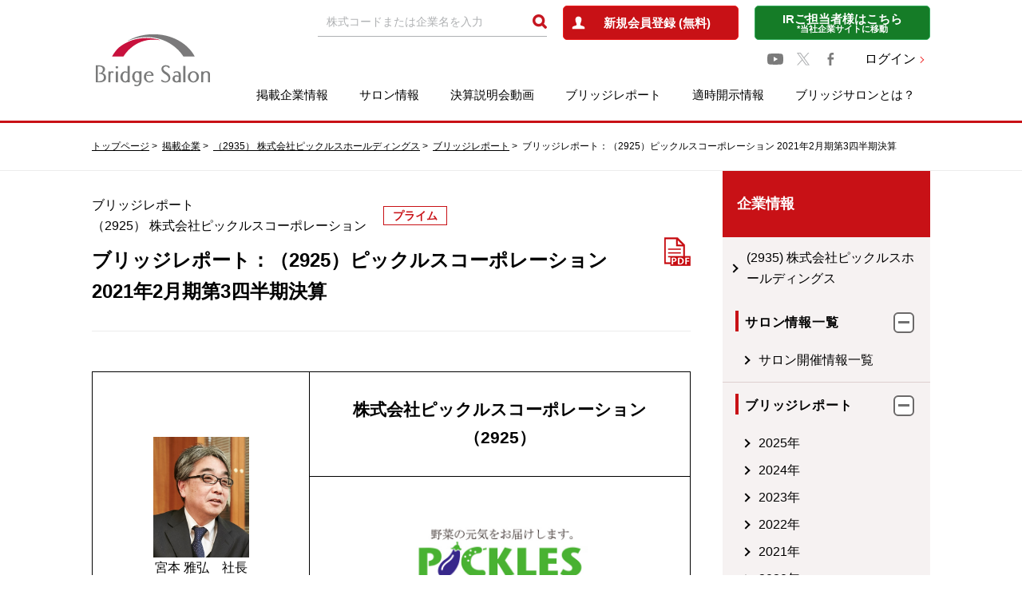

--- FILE ---
content_type: text/html; charset=UTF-8
request_url: https://www.bridge-salon.jp/report_bridge/archives/2021/02/210224_2925.html
body_size: 16726
content:
<!doctype html>
<html class="no-js" lang="ja">

<head>

  <meta charset="utf-8" />
  <title>
    ブリッジレポート：（2925）ピックルスコーポレーション 2021年2月期第3四半期決算 IRレポート「ブリッジレポート」 | ブリッジサロン  </title>

  <meta name="description" content="ピックルスコーポレーションの2021年2月期第3四半期決算概要等をブリッジレポートにてお伝えします。">

  <meta property="og:title" content="ブリッジレポート：（2925）ピックルスコーポレーション 2021年2月期第3四半期決算 IRレポート「ブリッジレポート」 | ブリッジサロン">

  <meta property="og:description" content="ピックルスコーポレーションの2021年2月期第3四半期決算概要等をブリッジレポートにてお伝えします。">
    <link rel="canonical" href="http://www.bridge-salon.jp/report_bridge/archives/2021/02/210224_2925.html">

  <meta property="og:url" content="https://www.bridge-salon.jp/report_bridge/" />
  <meta property="og:type" content="website" />
  <meta property="og:image" content="https://www.bridge-salon.jp/common/image/ogp.png" />

  
  <meta http-equiv="X-UA-Compatible" content="IE=edge">
  <meta name="viewport" content="width=device-width, initial-scale=1.0" />
  <meta name="format-detection" content="telephone=no">
  


<!-- Custom Dimension Settings -->
<script>
var dataLayer = dataLayer || [];
dataLayer.push({
'loginStatus': '未ログイン'
});
</script>
<!-- End Custom Dimension Settings -->





<!-- Google Tag Manager -->
<script>(function(w,d,s,l,i){w[l]=w[l]||[];w[l].push({'gtm.start':
new Date().getTime(),event:'gtm.js'});var f=d.getElementsByTagName(s)[0],
j=d.createElement(s),dl=l!='dataLayer'?'&l='+l:'';j.async=true;j.src=
'https://www.googletagmanager.com/gtm.js?id='+i+dl;f.parentNode.insertBefore(j,f);
})(window,document,'script','dataLayer','GTM-PVNW5LV');</script>
<!-- End Google Tag Manager -->
<script async src="https://securepubads.g.doubleclick.net/tag/js/gpt.js"></script>
<script>
  window.googletag = window.googletag || {cmd: []};
  googletag.cmd.push(function() {
    googletag.defineSlot('/22524322576/bridge_salon/bridge_salon_pc_top_news_under', [[720, 90], [728, 90], [320, 50], [336, 280], 'fluid', [320, 100], [750, 300]], 'div-gpt-ad-1724033206154-0').addService(googletag.pubads());
    googletag.defineSlot('/22524322576/bridge_salon/bridge_salon_sp_top_news_under', [[728, 90], [320, 100], [320, 50], 'fluid', [336, 280], [300, 250], [720, 90], [480, 320]], 'div-gpt-ad-1722493931214-0').addService(googletag.pubads());
    googletag.defineSlot('/22524322576/bridge_salon/bridge_salon_pc_reportlist_top', [[336, 280], [320, 100], [720, 90], [728, 90], [320, 50], [750, 300], 'fluid'], 'div-gpt-ad-1722494332778-0').addService(googletag.pubads());
    googletag.defineSlot('/22524322576/bridge_salon/bridge_salon_sp_reportlist_top', [[320, 100], [720, 90], [728, 90], [336, 280], [480, 320], [300, 250], 'fluid', [320, 50]], 'div-gpt-ad-1722494376658-0').addService(googletag.pubads());
    googletag.defineSlot('/22524322576/bridge_salon/bridge_salon_pc_mypage_over_barcode', [[750, 300], [320, 100], [720, 90], [320, 50], [336, 280], [728, 90], 'fluid'], 'div-gpt-ad-1722495159113-0').addService(googletag.pubads());
    googletag.defineSlot('/22524322576/bridge_salon/bridge_salon_sp_mypage_over_barcode', [[320, 50], [336, 280], [320, 100], [480, 320], [728, 90], 'fluid', [300, 250], [720, 90]], 'div-gpt-ad-1722495232717-0').addService(googletag.pubads());
    googletag.defineSlot('/22524322576/bridge_salon/bridge_salon_pc_report_side_top', [[320, 50], [336, 280], [720, 90], [728, 90], 'fluid', [320, 100]], 'div-gpt-ad-1722495331375-0').addService(googletag.pubads());
    googletag.defineSlot('/22524322576/bridge_salon/bridge_salon_sp_report_side_top', ['fluid', [320, 50], [720, 90], [300, 250], [336, 280], [728, 90], [320, 100], [480, 320]], 'div-gpt-ad-1722495378757-0').addService(googletag.pubads());
    googletag.pubads().enableSingleRequest();
    googletag.pubads().collapseEmptyDivs();
    googletag.enableServices();
  });
</script>



  <link rel="stylesheet" type="text/css" href="//stackpath.bootstrapcdn.com/font-awesome/4.7.0/css/font-awesome.min.css" />
  <link rel="stylesheet" type="text/css" href="/common/css/style.css" />

      
    <link rel="stylesheet" type="text/css" href="/common/css/bridge-report.css?t=20190703" />
  
</head>

<body oncontextmenu="return false;">

<!-- Google Tag Manager (noscript) -->
<noscript><iframe src="https://www.googletagmanager.com/ns.html?id=GTM-PVNW5LV"
height="0" width="0" style="display:none;visibility:hidden"></iframe></noscript>
<!-- End Google Tag Manager (noscript) -->


<main class="c-main">
  <!-- /header-->
  <div id="js-page-top-btn" class="c-page-top-btn"><a href="#"></a></div>
  <header id="js-header" class="c-header">

  <div class="c-header__inner">


    <div class="c-headerLogo">
      <a href="/" class="u-blink">
        <img src="/common/image/logo_head.png" srcset="/common/image/logo_head@2x.png 2x" alt="Bridge Salon">
      </a>
    </div>

    <div id="" class="c-headerMenu">
      <div class="c-header_spLogo"><a href="/">index</a></div>
      <div class="c-headerMenu__upper">

        

        <form action="/search/" method="post" name="form1">
          <div class="c-headerSearch">
            <input class="c-input" placeholder="株式コードまたは企業名を入力" id="" name="key_word" value="" autocomplete="">
            <input class="loupe" type="image" onclick="javascript:document.form1.submit();" alt="検索" src="/common/image/icon/icon_head_loupe.png" srcset="/common/image/icon_head_loupe@2x.png 2x">
          </div>
        </form>
                  <!--ログインしていない　ここから(1/3)-->
          <div class="c-btn c-btn--red -center p-header-register"><a href="/register/?mode=new"><span>新規会員登録 (無料)</span></a>
          </div>
          
          <!--ログインしていない　ここまで(1/3)-->
                <div class="c-btn c-btn--green -center p-header-ir">
          <a href="/company/menu.html">
            <span>IRご担当者様はこちら</span>
            <span class="-sub"> *当社企業サイトに移動</span>
          </a>
        </div>
      </div>
      
      <div class="c-headerMenu__middle">
        <div class="c-headerSns">
          <a href="https://www.youtube.com/@bridgesalon" target="_blank" class="u-blink"><img src="/common/image/icon/logo-youtube.svg" width="20"></a>
          <a href="https://x.com/BridgeSalon" target="_blank" class="u-blink"><img src="/common/image/icon/logo-x.svg" width="16"></a>
          <a href="https://www.facebook.com/bridgesalon.jp" target="_blank" class="u-blink"><img src="/common/image/icon/icon_facebook.png" srcset="/common/image/icon/icon_facebook@2x.png 2x"></a>
        </div>
                  
          <div class="c-headerLogin"><a href="/login/?mode=new" class="c-linkNext">ログイン</a></div>
          
                </div>
      
      <nav id="js-megaMmenu" class="c-headerMenu__lower c-navi">


        <ul id="" class="c-navi_body">
          <li class="-displayMd">
            <div class="c-headerMenu__upper -duplicate">

              <div class="c-headerSearch">
                <form action="/search/" method="post" name="form2">
                  <div class="c-inputMd">
                    <input class="c-input" placeholder="株式コードまたは企業名を入力" id="" name="key_word" value="" autocomplete="">
                    <input class="loupe" onclick="javascript:document.form2.submit();" type="image" alt="検索" src="/common/image/icon/icon_head_loupe.png" srcset="/common/image/icon_head_loupe@2x.png 2x">
                  </div>
                </form>
              </div>
              <div class="c-headerMemberSp">
                                  <!--ログインしていない　ここから(2/3)-->
                  <div class="c-btn c-btn--red -center -regist-row">
                    <a href="/register/"><span>新規会員登録 (無料)</span></a>
                  </div>
                  <div class="c-headerLogin"><a href="/login/?mode=new" class="c-linkNext">ログイン</a></div>
                  <div class="c-btn c-btn--green -center p-header-ir"><a href="/company/menu.html"><span>IRご担当者様はこちら</span><span class="-sub"> *当社企業サイトに移動</span></a></div>
                  <!--ログインしていない　ここまで(2/3)-->
                
              </div>
            </div>
          </li>
                      <!--ログインしていない　ここから(3/3)-->
            <!--ログインしていない　ここまで(3/3)-->
          
          <li class="c-navi_item">

            <a href="/database/" class="u-blink">掲載企業情報</a>
            <p class="c-navi_trigger-Plus"><span></span></p>

            <ul class="c-navi_item__child">
              <li>
                <div class="c-item-block">
                  <a href="/database/">
                    <p>企業コード順一覧</p>
                  </a></div>
                <div class="c-item-block">
                  <a href="/database/list_name.php">
                    <p>あいうえお順一覧</p>
                  </a></div>
                <div class="c-item-block">
                  <a href="/database/list_industry.php">
                    <p>業種別一覧</p>
                  </a></div>
              </li>
            </ul>
          </li>
          <li class="c-navi_item"><a href="/salon_guide_rf/" class="u-blink">サロン情報</a>
            <p class="c-navi_trigger-Plus"><span></span></p>

            <ul class="c-navi_item__child">
              <li>
                <div class="c-item-block">
                  <a href="/salon_guide_rf/">
                    <p>サロン開催情報一覧</p>
                  </a></div>
                <div class="c-item-block">
                  <a href="/salon_report_rf/">
                    <p>サロン開催報告一覧</p>
                  </a></div>
                <div class="c-item-block">
                  <a href="/salon_delivery_rf/">
                    <p>サロン動画</p>
                  </a></div>
              </li>
            </ul>

          </li>
          <li class="c-navi_item c-navi_spPrimarylIcon">
            <a href="/report_explan_rf/" class="u-blink">決算説明会動画</a></li>
          <li class="c-navi_item c-navi_spPrimarylIcon"><a href="/report_bridge/" class="u-blink">ブリッジレポート</a></li>
          <li class="c-navi_item c-navi_spPrimarylIcon"><a href="/tekiji/" class="u-blink">適時開示情報</a></li>

          <li class="c-navi_item">

            <a href="/about_member.html" class="u-blink">ブリッジサロンとは？</a>
            <p class="c-navi_trigger-Plus"><span></span></p>

            <ul class="c-navi_item__child c-navi_item__childAbout">
              <li>
                <div class="c-item-block -faq">
                  <a href="/about_member.html">
                    <p>ブリッジサロンとは？</p>
                  </a>
                </div>
                <div class="c-item-block -faq">
                  <a href="/faq/membership.html">
                    <p>会員制度とは？</p>
                  </a>
                </div>
                <div class="c-item-block -faq">
                  <a href="/faq/point.html">
                    <p>BSP(ポイント)制度とは？</p>
                  </a>
                </div>
                <div class="c-item-block -faq">
                  <a href="/faq/exchange.html">
                    <p>BSPの交換方法</p>
                  </a>
                </div>
                <div class="c-item-block -faq">
                  <a href="/faq.html">
                    <p>よくあるご質問</p>
                  </a>
                </div>
              </li>
            </ul>
          </li>

        </ul>
      </nav>
    </div>

  </div>

</header>


  <!-- /header-->

  <div class="p-crumb-cover">
    <div class="c-crumb p-crumb">
      <ul class="c-crumb__inner">
        <li class="c-crumb__item"><a href="/">トップページ</a></li>
        <li class="c-crumb__item"><a href="/database/">掲載企業</a></li>
        <li class="c-crumb__item">
                      <a href="/database/code_2935.html">（2935） 株式会社ピックルスホールディングス</a>
                  </li>
        <li class="c-crumb__item"><a href="/report_bridge/">ブリッジレポート</a></li>
        <li class="c-crumb__item">ブリッジレポート：（2925）ピックルスコーポレーション 2021年2月期第3四半期決算</li>
      </ul>
    </div>
  </div>


  <div class="c-container">

    <div class="c-section">
      <div class="c-column">

        <div class="c-column__primary -bottom">


          <article class="p-company-database">


            <header class="p-company-database-header p-company-database__header">
              <div class="p-company-database-header__body">
                <div class="p-company-database-header__meta">
                                    <p>ブリッジレポート<br>（2925） 株式会社ピックルスコーポレーション</p>
                                    <p class="p-company-database-header__category">プライム</p>
                </div>
                <h1 class="p-company-database-header__page-heading">ブリッジレポート：（2925）ピックルスコーポレーション 2021年2月期第3四半期決算</h1>
              </div>
                              <p class="p-company-database-header__pdf">
                  <a href="/report_bridge/pdf/20210224_2925.pdf" target="_blank" class="u-blink"><img src="/common/image/icon/icon_pdf.png" srcset="/common/image/icon/icon_pdf@2x.png 2x" alt="ブリッジレポートPDF"></a>
                </p>
                            
            </header>
            
            <div class="p-top-section__button__member" style="margin-bottom: 50px">
              <div style="max-width: 500px;margin:auto">
                
              </div>
            </div>
            <!--ここにレポート中身-->
            <div id="bridge-report">
                              <table class=" ceo-image-table"><tr><td rowspan="2" style="width:36.2%; border-top:1px solid #000; border-left:1px solid #000; border-bottom:1px solid #000; border-right:1px solid #000;"><p>&nbsp;</p><div><img src="/report_bridge/images_rf/2102240859212U2QD5bV/image1.jpeg" width="354" height="445"></div><p class="ceo-image-p">宮本 雅弘　社長</p></td><td style="width:63.8%; border-top:1px solid #000; border-left:1px solid #000; border-bottom:1px solid #000; border-right:1px solid #000; vertical-align:middle"><p class="ceo-image-p"><span class=" fontsize-28">株式会社ピックルスコーポレーション（2925）</span></p></td></tr><tr><td style="border-top:1px solid #000; border-left:1px solid #000; border-bottom:1px solid #000; border-right:1px solid #000; vertical-align:middle"><p>&nbsp;</p><div><img src="/report_bridge/images_rf/2102240859212U2QD5bV/image2.jpeg" width="500" height="200"></div></td></tr></table><p>&nbsp;</p><h2 class="heading-02">企業情報</h2><div class="scroll-table"><table class=" p-tablefixed"><tr><td style="background-color:#0066CC; width:18.8%; border-top:1px solid #000; border-left:1px solid #000; border-bottom:1px solid #000; border-right:1px solid #000;"><p class="scroll-p"><span class="" style="color:#FFFFFF">市場</span></p></td><td style="width:81.2%; border-top:1px solid #000; border-left:1px solid #000; border-bottom:1px solid #000; border-right:1px solid #000;"><p class="scroll-p">東証1部</p></td></tr><tr><td style="background-color:#0066CC; border-top:1px solid #000; border-left:1px solid #000; border-bottom:1px solid #000; border-right:1px solid #000;"><p class="scroll-p"><span class="" style="color:#FFFFFF">業種</span></p></td><td style="border-top:1px solid #000; border-left:1px solid #000; border-bottom:1px solid #000; border-right:1px solid #000;"><p class="scroll-p">食料品（製造業）</p></td></tr><tr><td style="background-color:#0066CC; border-top:1px solid #000; border-left:1px solid #000; border-bottom:1px solid #000; border-right:1px solid #000;"><p class="scroll-p"><span class="" style="color:#FFFFFF">代表者</span></p></td><td style="border-top:1px solid #000; border-left:1px solid #000; border-bottom:1px solid #000; border-right:1px solid #000;"><p class="scroll-p">宮本 雅弘</p></td></tr><tr><td style="background-color:#0066CC; border-top:1px solid #000; border-left:1px solid #000; border-bottom:1px solid #000; border-right:1px solid #000;"><p class="scroll-p"><span class="" style="color:#FFFFFF">所在地</span></p></td><td style="border-top:1px solid #000; border-left:1px solid #000; border-bottom:1px solid #000; border-right:1px solid #000;"><p class="scroll-p">埼玉県所沢市東住吉7-8</p></td></tr><tr><td style="background-color:#0066CC; border-top:1px solid #000; border-left:1px solid #000; border-bottom:1px solid #000; border-right:1px solid #000;"><p class="scroll-p"><span class="" style="color:#FFFFFF">決算月</span></p></td><td style="border-top:1px solid #000; border-left:1px solid #000; border-bottom:1px solid #000; border-right:1px solid #000;"><p class="scroll-p">2月</p></td></tr><tr><td style="background-color:#0066CC; border-top:1px solid #000; border-left:1px solid #000; border-bottom:1px solid #000; border-right:1px solid #000;"><p class="scroll-p"><span class="" style="color:#FFFFFF">ＨＰ</span></p></td><td style="border-top:1px solid #000; border-left:1px solid #000; border-bottom:1px solid #000; border-right:1px solid #000;"><p class="scroll-p"><a href="https://www.pickles.co.jp/" target="_blank">https://www.pickles.co.jp/</a></p></td></tr></table></div>
<p>&nbsp;</p><h2 class="heading-02">株式情報</h2><div class="scroll-table"><table class=" p-tablefixed"><tr><td style="background-color:#0066CC; width:16.6%; border-top:1px solid #000; border-left:1px solid #000; border-bottom:1px solid #000; border-right:1px solid #000; vertical-align:middle"><p class="scroll-p center"><span class="" style="color:#FFFFFF">株価</span></p></td><td colspan="2" style="background-color:#0066CC; width:33.3%; border-top:1px solid #000; border-bottom:1px solid #000; border-right:1px solid #000; vertical-align:middle"><p class="scroll-p center"><span class="" style="color:#FFFFFF">発行済株式数</span></p></td><td style="background-color:#0066CC; width:16.6%; border-top:1px solid #000; border-bottom:1px solid #000; border-right:1px solid #000; vertical-align:middle"><p class="scroll-p center"><span class="" style="color:#FFFFFF">時価総額</span></p></td><td style="background-color:#0066CC; width:16.6%; border-top:1px solid #000; border-bottom:1px solid #000; border-right:1px solid #000; vertical-align:middle"><p class="scroll-p center"><span class="" style="color:#FFFFFF">ROE（実）</span></p></td><td style="background-color:#0066CC; width:16.6%; border-top:1px solid #000; border-bottom:1px solid #000; border-right:1px solid #000; vertical-align:middle"><p class="scroll-p center"><span class="" style="color:#FFFFFF">売買単位</span></p></td></tr><tr><td style="border-left:1px solid #000; border-bottom:1px solid #000; border-right:1px solid #000; vertical-align:middle"><p class="scroll-p right">3,270円</p></td><td colspan="2" style="border-top:1px solid #000; border-bottom:1px solid #000; border-right:1px solid #000; vertical-align:middle"><p class="scroll-p right">6,427,300株</p></td><td style="border-bottom:1px solid #000; border-right:1px solid #000; vertical-align:middle"><p class="scroll-p right">21,017百万円</p></td><td style="border-bottom:1px solid #000; border-right:1px solid #000;"><p class="scroll-p right">10.4%</p></td><td style="border-bottom:1px solid #000; border-right:1px solid #000;"><p class="scroll-p right">100株</p></td></tr><tr><td style="background-color:#0066CC; width:16.6%; border-left:1px solid #000; border-bottom:1px solid #000; border-right:1px solid #000; vertical-align:middle"><p class="scroll-p center"><span class="" style="color:#FFFFFF">DPS（予）</span></p></td><td style="background-color:#0066CC; width:16.6%; border-bottom:1px solid #000; border-right:1px solid #000; vertical-align:middle"><p class="scroll-p center"><span class="" style="color:#FFFFFF">配当利回り（予）</span></p></td><td style="background-color:#0066CC; width:16.6%; border-bottom:1px solid #000; border-right:1px solid #000; vertical-align:middle"><p class="scroll-p center"><span class="" style="color:#FFFFFF">EPS（予）</span></p></td><td style="background-color:#0066CC; width:16.6%; border-bottom:1px solid #000; border-right:1px solid #000; vertical-align:middle"><p class="scroll-p center"><span class="" style="color:#FFFFFF">PER（予）</span></p></td><td style="background-color:#0066CC; width:16.6%; border-bottom:1px solid #000; border-right:1px solid #000; vertical-align:middle"><p class="scroll-p center"><span class="" style="color:#FFFFFF">BPS（実）</span></p></td><td style="background-color:#0066CC; width:16.6%; border-bottom:1px solid #000; border-right:1px solid #000; vertical-align:middle"><p class="scroll-p center"><span class="" style="color:#FFFFFF">PBR（実）</span></p></td></tr><tr><td style="border-left:1px solid #000; border-bottom:1px solid #000; border-right:1px solid #000;"><p class="scroll-p right">35.00円</p></td><td style="border-bottom:1px solid #000; border-right:1px solid #000;"><p class="scroll-p right">1.1%</p></td><td style="border-bottom:1px solid #000; border-right:1px solid #000;"><p class="scroll-p right">281.15円</p></td><td style="border-bottom:1px solid #000; border-right:1px solid #000;"><p class="scroll-p right">11.6倍</p></td><td style="border-bottom:1px solid #000; border-right:1px solid #000;"><p class="scroll-p right">2,017.79円</p></td><td style="border-bottom:1px solid #000; border-right:1px solid #000;"><p class="scroll-p right">1.6倍</p></td></tr></table></div>
<p><span class=" fontsize-18">*株価は1/8終値。発行済株式数、DPS、EPSは21年2月期第3四半期決算短信より。ROE、BPSは前期末実績。</span></p><p>&nbsp;</p><h2 class="heading-02">連結業績推移</h2><div class="scroll-table"><table class=" p-tablefixed"><tr><td style="background-color:#0066CC; width:16.7%; border-top:1px solid #000; border-left:1px solid #000; border-bottom:1px solid #000; border-right:1px solid #000; vertical-align:middle"><p class="scroll-p center"><span class="" style="color:#FFFFFF">決算期</span></p></td><td style="background-color:#0066CC; width:14.3%; border-top:1px solid #000; border-bottom:1px solid #000; border-right:1px solid #000; vertical-align:middle"><p class="scroll-p center"><span class="" style="color:#FFFFFF">売上高</span></p></td><td style="background-color:#0066CC; width:14.3%; border-top:1px solid #000; border-bottom:1px solid #000; border-right:1px solid #000; vertical-align:middle"><p class="scroll-p center"><span class="" style="color:#FFFFFF">営業利益</span></p></td><td style="background-color:#0066CC; width:14.3%; border-top:1px solid #000; border-bottom:1px solid #000; border-right:1px solid #000; vertical-align:middle"><p class="scroll-p center"><span class="" style="color:#FFFFFF">経常利益</span></p></td><td style="background-color:#0066CC; width:18.8%; border-top:1px solid #000; border-bottom:1px solid #000; border-right:1px solid #000; vertical-align:middle"><p class="scroll-p center"><span class="" style="color:#FFFFFF">親会社株主帰属利益</span></p></td><td style="background-color:#0066CC; width:11.4%; border-top:1px solid #000; border-bottom:1px solid #000; border-right:1px solid #000; vertical-align:middle"><p class="scroll-p center"><span class="" style="color:#FFFFFF">EPS</span></p></td><td style="background-color:#0066CC; width:9.9%; border-top:1px solid #000; border-bottom:1px solid #000; border-right:1px solid #000; vertical-align:middle"><p class="scroll-p center"><span class="" style="color:#FFFFFF">DPS</span></p></td></tr><tr><td style="border-left:1px solid #000; border-bottom:1px solid #000; border-right:1px solid #000;"><p class="scroll-p">2017年2月(実)</p></td><td style="border-bottom:1px solid #000; border-right:1px solid #000;"><p class="scroll-p right">35,801</p></td><td style="border-bottom:1px solid #000; border-right:1px solid #000;"><p class="scroll-p right">780</p></td><td style="border-bottom:1px solid #000; border-right:1px solid #000;"><p class="scroll-p right">867</p></td><td style="border-bottom:1px solid #000; border-right:1px solid #000;"><p class="scroll-p right">548</p></td><td style="border-bottom:1px solid #000; border-right:1px solid #000;"><p class="scroll-p right">105.63</p></td><td style="border-bottom:1px solid #000; border-right:1px solid #000;"><p class="scroll-p right">22.00</p></td></tr><tr><td style="border-left:1px solid #000; border-bottom:1px solid #000; border-right:1px solid #000;"><p class="scroll-p">2018年2月(実)</p></td><td style="border-bottom:1px solid #000; border-right:1px solid #000;"><p class="scroll-p right">37,616</p></td><td style="border-bottom:1px solid #000; border-right:1px solid #000;"><p class="scroll-p right">1,131</p></td><td style="border-bottom:1px solid #000; border-right:1px solid #000;"><p class="scroll-p right">1,233</p></td><td style="border-bottom:1px solid #000; border-right:1px solid #000;"><p class="scroll-p right">872</p></td><td style="border-bottom:1px solid #000; border-right:1px solid #000;"><p class="scroll-p right">144.81</p></td><td style="border-bottom:1px solid #000; border-right:1px solid #000;"><p class="scroll-p right">25.00</p></td></tr><tr><td style="border-left:1px solid #000; border-bottom:1px solid #000; border-right:1px solid #000;"><p class="scroll-p">2019年2月(実)</p></td><td style="border-bottom:1px solid #000; border-right:1px solid #000;"><p class="scroll-p right">40,670</p></td><td style="border-bottom:1px solid #000; border-right:1px solid #000;"><p class="scroll-p right">1,409</p></td><td style="border-bottom:1px solid #000; border-right:1px solid #000;"><p class="scroll-p right">1,561</p></td><td style="border-bottom:1px solid #000; border-right:1px solid #000;"><p class="scroll-p right">920</p></td><td style="border-bottom:1px solid #000; border-right:1px solid #000;"><p class="scroll-p right">143.88</p></td><td style="border-bottom:1px solid #000; border-right:1px solid #000;"><p class="scroll-p right">28.00</p></td></tr><tr><td style="border-left:1px solid #000; border-bottom:1px solid #000; border-right:1px solid #000;"><p class="scroll-p">2020年2月(実)</p></td><td style="border-bottom:1px solid #000; border-right:1px solid #000;"><p class="scroll-p right">41,417</p></td><td style="border-bottom:1px solid #000; border-right:1px solid #000;"><p class="scroll-p right">1,871</p></td><td style="border-bottom:1px solid #000; border-right:1px solid #000;"><p class="scroll-p right">1,973</p></td><td style="border-bottom:1px solid #000; border-right:1px solid #000;"><p class="scroll-p right">1,290</p></td><td style="border-bottom:1px solid #000; border-right:1px solid #000;"><p class="scroll-p right">201.67</p></td><td style="border-bottom:1px solid #000; border-right:1px solid #000;"><p class="scroll-p right">30.00</p></td></tr><tr><td style="border-left:1px solid #000; border-bottom:1px solid #000; border-right:1px solid #000;"><p class="scroll-p">2021年2月(予)</p></td><td style="border-bottom:1px solid #000; border-right:1px solid #000;"><p class="scroll-p right">45,000</p></td><td style="border-bottom:1px solid #000; border-right:1px solid #000;"><p class="scroll-p right">2,500</p></td><td style="border-bottom:1px solid #000; border-right:1px solid #000;"><p class="scroll-p right">2,600</p></td><td style="border-bottom:1px solid #000; border-right:1px solid #000;"><p class="scroll-p right">1,800</p></td><td style="border-bottom:1px solid #000; border-right:1px solid #000;"><p class="scroll-p right">281.15</p></td><td style="border-bottom:1px solid #000; border-right:1px solid #000;"><p class="scroll-p right">35.00</p></td></tr></table></div>
<p><span class=" fontsize-18">* 予想は会社予想。単位：百万円、円。</span></p><p>&nbsp;</p><p>&nbsp;</p><p>（株）ピックルスコーポレーションの2021年2月期第3四半期決算の概要と通期の見通しについて、ブリッジレポートにてご報告致します。</p><h2 class="heading-02">目次</h2><p> <a href="#book_001">今回のポイント</a><br><a href="#book_002">１．会社概要</a><br><a href="#book_004">２．2021年2月期第3四半期決算概要</a><br><a href="#book_007">３．2021年2月期業績予想</a><br><a href="#book_015">４．今後の注目点</a><br><a href="#book_016">＜参考：コーポレート・ガバナンスについて＞</a></p><p>&nbsp;</p><h2 class="heading-02" id="book_001">今回のポイント</h2><ul class="disc"><li>21年2期第3四半期の売上高は前年同期比12.1％増の352億16百万円。外出自粛に伴う巣ごもり消費により家庭での食事の機会が増えたこと、健康志向の高まりにより乳酸菌を含む食品としてキムチの需要が増えたことに加え、キムチがテレビ番組で取り上げられたことなどにより、「ご飯がススム　キムチ」などキムチ製品をはじめとした製品売上高が大幅に増加した。営業利益は同45.8％増の22億93百万円。春先の低温や、夏場の長雨、猛暑などにより野菜の生育不良などが生じ、原料野菜の仕入価格が高騰した時期もあったが、秋は天候が順調に推移し、仕入価格が比較的安定。増収効果、商品規格の見直しや生産アイテムの集約による生産の効率化などもあり、販管費の増加を吸収し大幅な増益となった。売上高営業利益率は同1.5ポイント上昇した。<p>&nbsp;</p></li><li>20年12月、今期2回目の通期業績予想の上方修正を行った。21年2月期通期の売上高は前期比8.7％増の450億円、営業利益は同33.6％増の25億円の予想。第3四半期時点で売上高は概ね前回発表（20年9月）の予想通りに推移。利益は仕入価格の安定、商品規格の見直しや生産アイテムの集約の継続などによる効率化や、広告宣伝費の抑制などにより予想を上回って推移している。配当も前回予想の30円／株から35円／株に引き上げた。予想配当性向は12.4％。<p>&nbsp;</p></li><li>今期2度目の上方修正となったが、単に巣ごもり需要の増加という外部要因のみではなく、特筆すべきは、商品規格の見直しや生産アイテムの集約による生産の効率化など、同社独自の取り組みにより利益を伸張させた点であろう。こうした収益性改善に向けた取り組みの成果が通期および来期でもどの程度顕在化するのか注目してきたい。また例年8割程度である第3四半期の利益進捗率が今期は9割を超えており、更なる上振れの可能性も見ておきたい。<p>&nbsp;</p></li></ul><h2 class="heading-02" id="book_002">１．会社概要</h2><p>浅漬・キムチ・惣菜の製造・販売及び漬物等の仕入販売を行っており、（株）ピックルスコーポレーション札幌、（株）ピックルスコーポレーション関西、（株）フードレーベル等の連結子会社17社、持分法適用関連会社3社と共に全国的な製造・販売ネットワークを構築している。「野菜の元気をお届けします。」をスローガンに掲げ、コーポレートカラーの緑は新鮮感を表す。自社製品は、契約栽培によるトレーサビリティの確保された国産野菜（約80％が契約栽培）が中心で、保存料・合成着色料は使用しない。また、製造現場では、工場内での温度管理の徹底や入室前の全従業員の服装・健康チェック、5S活動への取り組み、更にはFSSC22000やJFS-Bの認証取得等、「安全な食へのこだわり」は強い。<br><span class="" style="color:#000000">20/2期の品目別売上構成は、製品（自社工場で生産）売上が63.9％（浅漬・キムチ41.8％、惣菜20.1％、ふる漬2.0％）、連結子会社（株）フードレーベル製品を含む漬物等の商品（自社工場以外での生産）売上が36.1％。販路別では、量販店・問屋等74.9％、コンビニ15.9％、その他9.2％。</span></p><p>&nbsp;</p><h3 class="heading-03">【経営理念】</h3><p>経営理念は「おいしくて安全、安心な商品を消費者にお届けし、同時に地球環境に配慮した企業経営を目指します」。その上で、①安全でおいしい製品を作るための品質管理、②地球環境に配慮した企業経営、③従業員のモラルアップと安全・健康を第一とした職場づくり、を経営方針として掲げている。この方針に則り、食品安全の規格であるFSSC22000、JFS-Bや環境管理の国際規格であるISO14001に取り組んでいる他、人事制度や教育制度等の充実を図る等で従業員教育にも力を入れている。<br>こうした経営理念をベースとして「ESG経営」にも注力しており、ESGに関する取り組み・課題と、企業価値向上に向けたストーリーを伝えるためにESGレポートを作成している。<br>「ESG Bridge Report」<br><a href="https://www.bridge-salon.jp/report_bridge/archives/2020/12/201202_2925.html" target="_blank">https://www.bridge-salon.jp/report_bridge/archives/2020/12/201202_2925.html</a></p><p>&nbsp;</p><h2 class="heading-02" id="book_004">２．2021年2月期第3四半期決算概要</h2><h3 class="heading-03">2-1　連結業績</h3><p><span class=" bold" style="color:#002060">（累計）</span></p><div class="scroll-table"><table class=" p-tablefixed"><tr><td style="width:24.5%; border-top:1px solid #000; border-left:1px solid #000; border-bottom:1px solid #000; border-right:1px solid #000; vertical-align:middle"><p>&nbsp;</p></td><td style="background-color:#CCECFF; width:17.1%; border-top:1px solid #000; border-left:1px solid #000; border-bottom:1px solid #000; border-right:1px solid #000; vertical-align:middle"><p class="scroll-p center">20/2期　3Q</p></td><td style="background-color:#CCECFF; width:13.2%; border-top:1px solid #000; border-left:1px solid #000; border-bottom:1px solid #000; border-right:1px solid #000; vertical-align:middle"><p class="scroll-p center">構成比</p></td><td style="background-color:#99CCFF; width:17.1%; border-top:1px solid #000; border-left:1px solid #000; border-bottom:1px solid #000; border-right:1px solid #000; vertical-align:middle"><p class="scroll-p center">21/2期　3Q</p></td><td style="background-color:#99CCFF; width:13.2%; border-top:1px solid #000; border-left:1px solid #000; border-bottom:1px solid #000; border-right:1px solid #000; vertical-align:middle"><p class="scroll-p center">構成比</p></td><td style="background-color:#99CCFF; width:14.7%; border-top:1px solid #000; border-left:1px solid #000; border-bottom:1px solid #000; border-right:1px solid #000; vertical-align:middle"><p class="scroll-p center">前年同期比</p></td></tr><tr><td style="background-color:#9999FF; border-top:1px solid #000; border-left:1px solid #000; border-bottom:1px solid #000; border-right:1px solid #000; vertical-align:middle"><p class="scroll-p">売上高</p></td><td style="border-top:1px solid #000; border-left:1px solid #000; border-bottom:1px solid #000; border-right:1px solid #000;"><p class="scroll-p right">31,410</p></td><td style="border-top:1px solid #000; border-left:1px solid #000; border-bottom:1px solid #000; border-right:1px solid #000;"><p class="scroll-p right">100.0%</p></td><td style="border-top:1px solid #000; border-left:1px solid #000; border-bottom:1px solid #000; border-right:1px solid #000;"><p class="scroll-p right">35,216</p></td><td style="border-top:1px solid #000; border-left:1px solid #000; border-bottom:1px solid #000; border-right:1px solid #000;"><p class="scroll-p right">100.0%</p></td><td style="border-top:1px solid #000; border-left:1px solid #000; border-bottom:1px solid #000; border-right:1px solid #000;"><p class="scroll-p right">+12.1%</p></td></tr><tr><td style="background-color:#CCCCFF; border-top:1px solid #000; border-left:1px solid #000; border-bottom:1px solid #000; border-right:1px solid #000; vertical-align:middle"><p class="scroll-p">売上総利益</p></td><td style="border-top:1px solid #000; border-left:1px solid #000; border-bottom:1px solid #000; border-right:1px solid #000;"><p class="scroll-p right">8,095</p></td><td style="border-top:1px solid #000; border-left:1px solid #000; border-bottom:1px solid #000; border-right:1px solid #000;"><p class="scroll-p right">25.8%</p></td><td style="border-top:1px solid #000; border-left:1px solid #000; border-bottom:1px solid #000; border-right:1px solid #000;"><p class="scroll-p right">9,298</p></td><td style="border-top:1px solid #000; border-left:1px solid #000; border-bottom:1px solid #000; border-right:1px solid #000;"><p class="scroll-p right">26.4%</p></td><td style="border-top:1px solid #000; border-left:1px solid #000; border-bottom:1px solid #000; border-right:1px solid #000;"><p class="scroll-p right">+14.9%</p></td></tr><tr><td style="background-color:#FFFF99; border-top:1px solid #000; border-left:1px solid #000; border-bottom:1px solid #000; border-right:1px solid #000; vertical-align:middle"><p class="scroll-p">販管費</p></td><td style="border-top:1px solid #000; border-left:1px solid #000; border-bottom:1px solid #000; border-right:1px solid #000;"><p class="scroll-p right">6,521</p></td><td style="border-top:1px solid #000; border-left:1px solid #000; border-bottom:1px solid #000; border-right:1px solid #000;"><p class="scroll-p right">20.8%</p></td><td style="border-top:1px solid #000; border-left:1px solid #000; border-bottom:1px solid #000; border-right:1px solid #000;"><p class="scroll-p right">7,004</p></td><td style="border-top:1px solid #000; border-left:1px solid #000; border-bottom:1px solid #000; border-right:1px solid #000;"><p class="scroll-p right">19.9%</p></td><td style="border-top:1px solid #000; border-left:1px solid #000; border-bottom:1px solid #000; border-right:1px solid #000;"><p class="scroll-p right">+7.4%</p></td></tr><tr><td style="background-color:#9999FF; border-top:1px solid #000; border-left:1px solid #000; border-bottom:1px solid #000; border-right:1px solid #000; vertical-align:middle"><p class="scroll-p">営業利益</p></td><td style="border-top:1px solid #000; border-left:1px solid #000; border-bottom:1px solid #000; border-right:1px solid #000;"><p class="scroll-p right">1,573</p></td><td style="border-top:1px solid #000; border-left:1px solid #000; border-bottom:1px solid #000; border-right:1px solid #000;"><p class="scroll-p right">5.0%</p></td><td style="border-top:1px solid #000; border-left:1px solid #000; border-bottom:1px solid #000; border-right:1px solid #000;"><p class="scroll-p right">2,293</p></td><td style="border-top:1px solid #000; border-left:1px solid #000; border-bottom:1px solid #000; border-right:1px solid #000;"><p class="scroll-p right">6.5%</p></td><td style="border-top:1px solid #000; border-left:1px solid #000; border-bottom:1px solid #000; border-right:1px solid #000;"><p class="scroll-p right">+45.8%</p></td></tr><tr><td style="background-color:#9999FF; border-top:1px solid #000; border-left:1px solid #000; border-bottom:1px solid #000; border-right:1px solid #000; vertical-align:middle"><p class="scroll-p">経常利益</p></td><td style="border-top:1px solid #000; border-left:1px solid #000; border-bottom:1px solid #000; border-right:1px solid #000;"><p class="scroll-p right">1,683</p></td><td style="border-top:1px solid #000; border-left:1px solid #000; border-bottom:1px solid #000; border-right:1px solid #000;"><p class="scroll-p right">5.4%</p></td><td style="border-top:1px solid #000; border-left:1px solid #000; border-bottom:1px solid #000; border-right:1px solid #000;"><p class="scroll-p right">2,384</p></td><td style="border-top:1px solid #000; border-left:1px solid #000; border-bottom:1px solid #000; border-right:1px solid #000;"><p class="scroll-p right">6.8%</p></td><td style="border-top:1px solid #000; border-left:1px solid #000; border-bottom:1px solid #000; border-right:1px solid #000;"><p class="scroll-p right">+41.7%</p></td></tr><tr><td style="background-color:#9999FF; border-top:1px solid #000; border-left:1px solid #000; border-bottom:1px solid #000; border-right:1px solid #000; vertical-align:middle"><p class="scroll-p">親会社株主帰属利益</p></td><td style="border-top:1px solid #000; border-left:1px solid #000; border-bottom:1px solid #000; border-right:1px solid #000;"><p class="scroll-p right">1,155</p></td><td style="border-top:1px solid #000; border-left:1px solid #000; border-bottom:1px solid #000; border-right:1px solid #000;"><p class="scroll-p right">3.7%</p></td><td style="border-top:1px solid #000; border-left:1px solid #000; border-bottom:1px solid #000; border-right:1px solid #000;"><p class="scroll-p right">1,616</p></td><td style="border-top:1px solid #000; border-left:1px solid #000; border-bottom:1px solid #000; border-right:1px solid #000;"><p class="scroll-p right">4.6%</p></td><td style="border-top:1px solid #000; border-left:1px solid #000; border-bottom:1px solid #000; border-right:1px solid #000;"><p class="scroll-p right">+39.9%</p></td></tr></table></div>
<p><span class=" fontsize-18" style="color:#000000">*　単位：百万円</span></p><p>&nbsp;</p><p><span class=" bold" style="color:#002060">増収増益</span><br><span class="" style="color:#000000">売上高は前年同期比12.1％増の352億16百万円。外出自粛に伴う巣ごもり消費により家庭での食事の機会が増えたこと、健康志向の高まりにより乳酸菌を含む食品としてキムチの需要が増えたことに加え、キムチがテレビ番組で取り上げられたことなどにより、「ご飯がススム　キムチ」などキムチ製品をはじめとした製品売上高が大幅に増加した。</span></p><p>&nbsp;</p><p><span class="" style="color:#000000">営業利益は同45.8％増の22億93百万円。春先の低温や、夏場の長雨、猛暑などにより野菜の生育不良などが生じ、原料野菜の仕入価格が高騰した時期もあったが、秋は天候が順調に推移し、仕入価格が比較的安定。増収効果、商品規格の見直しや生産アイテムの集約による生産の効率化などもあり、販管費の増加を吸収し大幅な増益となった。</span><br><span class="" style="color:#000000">売上高営業利益率は同1.5ポイント上昇した。</span></p><p>&nbsp;</p><p><span class=" bold" style="color:#002060">（四半期）</span></p><div class="scroll-table"><table class=" p-tablefixed"><tr><td style="width:24.5%; border-top:1px solid #000; border-left:1px solid #000; border-bottom:1px solid #000; border-right:1px solid #000; vertical-align:middle"><p>&nbsp;</p></td><td style="background-color:#CCECFF; width:17.1%; border-top:1px solid #000; border-left:1px solid #000; border-bottom:1px solid #000; border-right:1px solid #000; vertical-align:middle"><p class="scroll-p center">20/2期　3Q</p></td><td style="background-color:#CCECFF; width:13.2%; border-top:1px solid #000; border-left:1px solid #000; border-bottom:1px solid #000; border-right:1px solid #000; vertical-align:middle"><p class="scroll-p center">構成比</p></td><td style="background-color:#99CCFF; width:17.1%; border-top:1px solid #000; border-left:1px solid #000; border-bottom:1px solid #000; border-right:1px solid #000; vertical-align:middle"><p class="scroll-p center">21/2期　3Q</p></td><td style="background-color:#99CCFF; width:13.2%; border-top:1px solid #000; border-left:1px solid #000; border-bottom:1px solid #000; border-right:1px solid #000; vertical-align:middle"><p class="scroll-p center">構成比</p></td><td style="background-color:#99CCFF; width:14.7%; border-top:1px solid #000; border-left:1px solid #000; border-bottom:1px solid #000; border-right:1px solid #000; vertical-align:middle"><p class="scroll-p center">前年同期比</p></td></tr><tr><td style="background-color:#9999FF; border-top:1px solid #000; border-left:1px solid #000; border-bottom:1px solid #000; border-right:1px solid #000; vertical-align:middle"><p class="scroll-p">売上高</p></td><td style="border-top:1px solid #000; border-left:1px solid #000; border-bottom:1px solid #000; border-right:1px solid #000;"><p class="scroll-p right">9,873</p></td><td style="border-top:1px solid #000; border-left:1px solid #000; border-bottom:1px solid #000; border-right:1px solid #000;"><p class="scroll-p right">100.0%</p></td><td style="border-top:1px solid #000; border-left:1px solid #000; border-bottom:1px solid #000; border-right:1px solid #000;"><p class="scroll-p right">10,818</p></td><td style="border-top:1px solid #000; border-left:1px solid #000; border-bottom:1px solid #000; border-right:1px solid #000;"><p class="scroll-p right">100.0%</p></td><td style="border-top:1px solid #000; border-left:1px solid #000; border-bottom:1px solid #000; border-right:1px solid #000;"><p class="scroll-p right">+9.6%</p></td></tr><tr><td style="background-color:#CCCCFF; border-top:1px solid #000; border-left:1px solid #000; border-bottom:1px solid #000; border-right:1px solid #000; vertical-align:middle"><p class="scroll-p">売上総利益</p></td><td style="border-top:1px solid #000; border-left:1px solid #000; border-bottom:1px solid #000; border-right:1px solid #000;"><p class="scroll-p right">2,430</p></td><td style="border-top:1px solid #000; border-left:1px solid #000; border-bottom:1px solid #000; border-right:1px solid #000;"><p class="scroll-p right">24.6%</p></td><td style="border-top:1px solid #000; border-left:1px solid #000; border-bottom:1px solid #000; border-right:1px solid #000;"><p class="scroll-p right">2,843</p></td><td style="border-top:1px solid #000; border-left:1px solid #000; border-bottom:1px solid #000; border-right:1px solid #000;"><p class="scroll-p right">26.3%</p></td><td style="border-top:1px solid #000; border-left:1px solid #000; border-bottom:1px solid #000; border-right:1px solid #000;"><p class="scroll-p right">+17.0%</p></td></tr><tr><td style="background-color:#FFFF99; border-top:1px solid #000; border-left:1px solid #000; border-bottom:1px solid #000; border-right:1px solid #000; vertical-align:middle"><p class="scroll-p">販管費</p></td><td style="border-top:1px solid #000; border-left:1px solid #000; border-bottom:1px solid #000; border-right:1px solid #000;"><p class="scroll-p right">2,247</p></td><td style="border-top:1px solid #000; border-left:1px solid #000; border-bottom:1px solid #000; border-right:1px solid #000;"><p class="scroll-p right">22.8%</p></td><td style="border-top:1px solid #000; border-left:1px solid #000; border-bottom:1px solid #000; border-right:1px solid #000;"><p class="scroll-p right">2,338</p></td><td style="border-top:1px solid #000; border-left:1px solid #000; border-bottom:1px solid #000; border-right:1px solid #000;"><p class="scroll-p right">21.6%</p></td><td style="border-top:1px solid #000; border-left:1px solid #000; border-bottom:1px solid #000; border-right:1px solid #000;"><p class="scroll-p right">+4.0%</p></td></tr><tr><td style="background-color:#9999FF; border-top:1px solid #000; border-left:1px solid #000; border-bottom:1px solid #000; border-right:1px solid #000; vertical-align:middle"><p class="scroll-p">営業利益</p></td><td style="border-top:1px solid #000; border-left:1px solid #000; border-bottom:1px solid #000; border-right:1px solid #000;"><p class="scroll-p right">182</p></td><td style="border-top:1px solid #000; border-left:1px solid #000; border-bottom:1px solid #000; border-right:1px solid #000;"><p class="scroll-p right">1.8%</p></td><td style="border-top:1px solid #000; border-left:1px solid #000; border-bottom:1px solid #000; border-right:1px solid #000;"><p class="scroll-p right">505</p></td><td style="border-top:1px solid #000; border-left:1px solid #000; border-bottom:1px solid #000; border-right:1px solid #000;"><p class="scroll-p right">4.7%</p></td><td style="border-top:1px solid #000; border-left:1px solid #000; border-bottom:1px solid #000; border-right:1px solid #000;"><p class="scroll-p right">+177.5%</p></td></tr><tr><td style="background-color:#9999FF; border-top:1px solid #000; border-left:1px solid #000; border-bottom:1px solid #000; border-right:1px solid #000; vertical-align:middle"><p class="scroll-p">経常利益</p></td><td style="border-top:1px solid #000; border-left:1px solid #000; border-bottom:1px solid #000; border-right:1px solid #000;"><p class="scroll-p right">208</p></td><td style="border-top:1px solid #000; border-left:1px solid #000; border-bottom:1px solid #000; border-right:1px solid #000;"><p class="scroll-p right">2.1%</p></td><td style="border-top:1px solid #000; border-left:1px solid #000; border-bottom:1px solid #000; border-right:1px solid #000;"><p class="scroll-p right">530</p></td><td style="border-top:1px solid #000; border-left:1px solid #000; border-bottom:1px solid #000; border-right:1px solid #000;"><p class="scroll-p right">4.9%</p></td><td style="border-top:1px solid #000; border-left:1px solid #000; border-bottom:1px solid #000; border-right:1px solid #000;"><p class="scroll-p right">+154.8%</p></td></tr><tr><td style="background-color:#9999FF; border-top:1px solid #000; border-left:1px solid #000; border-bottom:1px solid #000; border-right:1px solid #000; vertical-align:middle"><p class="scroll-p">親会社株主帰属利益</p></td><td style="border-top:1px solid #000; border-left:1px solid #000; border-bottom:1px solid #000; border-right:1px solid #000;"><p class="scroll-p right">148</p></td><td style="border-top:1px solid #000; border-left:1px solid #000; border-bottom:1px solid #000; border-right:1px solid #000;"><p class="scroll-p right">1.5%</p></td><td style="border-top:1px solid #000; border-left:1px solid #000; border-bottom:1px solid #000; border-right:1px solid #000;"><p class="scroll-p right">323</p></td><td style="border-top:1px solid #000; border-left:1px solid #000; border-bottom:1px solid #000; border-right:1px solid #000;"><p class="scroll-p right">3.0%</p></td><td style="border-top:1px solid #000; border-left:1px solid #000; border-bottom:1px solid #000; border-right:1px solid #000;"><p class="scroll-p right">+118.2%</p></td></tr></table></div>
<p><span class=" fontsize-18" style="color:#000000">*　単位：百万円</span></p><p>&nbsp;</p><p><span class="" style="color:#000000">四半期ベースでも大幅な増益となった。</span></p><p>&nbsp;</p><h3 class="heading-03">2-2　財政状態</h3><p><span class=" bold" style="color:#002060">◎財政状態</span></p><div class="scroll-table"><table class=" p-tablefixed"><tr><td style="width:17.5%; border-top:1px solid #000; border-left:1px solid #000; border-bottom:1px solid #000; border-right:1px solid #000; vertical-align:middle"><p>&nbsp;</p></td><td style="background-color:#CCECFF; width:15.2%; border-top:1px solid #000; border-left:1px solid #000; border-bottom:1px solid #000; border-right:1px solid #000; vertical-align:middle"><p class="scroll-p center">20年2月</p></td><td style="background-color:#99CCFF; width:15.2%; border-top:1px solid #000; border-left:1px solid #000; border-bottom:1px solid #000; border-right:1px solid #000; vertical-align:middle"><p class="scroll-p center">20年11月</p></td><td style="width:21.5%; border-top:1px solid #000; border-left:1px solid #000; border-bottom:1px solid #000; border-right:1px solid #000; vertical-align:middle"><p>&nbsp;</p></td><td style="background-color:#CCECFF; width:15.2%; border-top:1px solid #000; border-left:1px solid #000; border-bottom:1px solid #000; border-right:1px solid #000; vertical-align:middle"><p class="scroll-p center">20年2月</p></td><td style="background-color:#99CCFF; width:15.2%; border-top:1px solid #000; border-left:1px solid #000; border-bottom:1px solid #000; border-right:1px solid #000; vertical-align:middle"><p class="scroll-p center">20年11月</p></td></tr><tr><td style="background-color:#EAF1DD; border-top:1px solid #000; border-left:1px solid #000; border-bottom:1px solid #000; border-right:1px solid #000;"><p class="scroll-p">流動資産</p></td><td style="border-top:1px solid #000; border-left:1px solid #000; border-bottom:1px solid #000; border-right:1px solid #000;"><p class="scroll-p right">8,990</p></td><td style="border-top:1px solid #000; border-left:1px solid #000; border-bottom:1px solid #000; border-right:1px solid #000;"><p class="scroll-p right">9,782</p></td><td style="background-color:#EAF1DD; border-top:1px solid #000; border-left:1px solid #000; border-bottom:1px solid #000; border-right:1px solid #000;"><p class="scroll-p">流動負債</p></td><td style="border-top:1px solid #000; border-left:1px solid #000; border-bottom:1px solid #000; border-right:1px solid #000;"><p class="scroll-p right">8,444</p></td><td style="border-top:1px solid #000; border-left:1px solid #000; border-bottom:1px solid #000; border-right:1px solid #000;"><p class="scroll-p right">8,544</p></td></tr><tr><td style="background-color:#EAF1DD; border-top:1px solid #000; border-left:1px solid #000; border-bottom:1px solid #000; border-right:1px solid #000;"><p class="scroll-p">現預金</p></td><td style="border-top:1px solid #000; border-left:1px solid #000; border-bottom:1px solid #000; border-right:1px solid #000;"><p class="scroll-p right">3,309</p></td><td style="border-top:1px solid #000; border-left:1px solid #000; border-bottom:1px solid #000; border-right:1px solid #000;"><p class="scroll-p right">4,489</p></td><td style="background-color:#EAF1DD; border-top:1px solid #000; border-left:1px solid #000; border-bottom:1px solid #000; border-right:1px solid #000;"><p class="scroll-p">仕入債務</p></td><td style="border-top:1px solid #000; border-left:1px solid #000; border-bottom:1px solid #000; border-right:1px solid #000;"><p class="scroll-p right">3,484</p></td><td style="border-top:1px solid #000; border-left:1px solid #000; border-bottom:1px solid #000; border-right:1px solid #000;"><p class="scroll-p right">3,370</p></td></tr><tr><td style="background-color:#EAF1DD; border-top:1px solid #000; border-left:1px solid #000; border-bottom:1px solid #000; border-right:1px solid #000;"><p class="scroll-p">売上債権</p></td><td style="border-top:1px solid #000; border-left:1px solid #000; border-bottom:1px solid #000; border-right:1px solid #000;"><p class="scroll-p right">4,998</p></td><td style="border-top:1px solid #000; border-left:1px solid #000; border-bottom:1px solid #000; border-right:1px solid #000;"><p class="scroll-p right">4,488</p></td><td style="background-color:#EAF1DD; border-top:1px solid #000; border-left:1px solid #000; border-bottom:1px solid #000; border-right:1px solid #000;"><p class="scroll-p">短期有利子負債</p></td><td style="border-top:1px solid #000; border-left:1px solid #000; border-bottom:1px solid #000; border-right:1px solid #000;"><p class="scroll-p right">2,439</p></td><td style="border-top:1px solid #000; border-left:1px solid #000; border-bottom:1px solid #000; border-right:1px solid #000;"><p class="scroll-p right">2,809</p></td></tr><tr><td style="background-color:#EAF1DD; border-top:1px solid #000; border-left:1px solid #000; border-bottom:1px solid #000; border-right:1px solid #000;"><p class="scroll-p">たな卸資産</p></td><td style="border-top:1px solid #000; border-left:1px solid #000; border-bottom:1px solid #000; border-right:1px solid #000;"><p class="scroll-p right">620</p></td><td style="border-top:1px solid #000; border-left:1px solid #000; border-bottom:1px solid #000; border-right:1px solid #000;"><p class="scroll-p right">725</p></td><td style="background-color:#EAF1DD; border-top:1px solid #000; border-left:1px solid #000; border-bottom:1px solid #000; border-right:1px solid #000;"><p class="scroll-p">固定負債</p></td><td style="border-top:1px solid #000; border-left:1px solid #000; border-bottom:1px solid #000; border-right:1px solid #000;"><p class="scroll-p right">2,810</p></td><td style="border-top:1px solid #000; border-left:1px solid #000; border-bottom:1px solid #000; border-right:1px solid #000;"><p class="scroll-p right">2,399</p></td></tr><tr><td style="background-color:#EAF1DD; border-top:1px solid #000; border-left:1px solid #000; border-bottom:1px solid #000; border-right:1px solid #000;"><p class="scroll-p">固定資産</p></td><td style="border-top:1px solid #000; border-left:1px solid #000; border-bottom:1px solid #000; border-right:1px solid #000;"><p class="scroll-p right">15,280</p></td><td style="border-top:1px solid #000; border-left:1px solid #000; border-bottom:1px solid #000; border-right:1px solid #000;"><p class="scroll-p right">15,653</p></td><td style="background-color:#EAF1DD; border-top:1px solid #000; border-left:1px solid #000; border-bottom:1px solid #000; border-right:1px solid #000;"><p class="scroll-p">長期有利子負債</p></td><td style="border-top:1px solid #000; border-left:1px solid #000; border-bottom:1px solid #000; border-right:1px solid #000;"><p class="scroll-p right">1,856</p></td><td style="border-top:1px solid #000; border-left:1px solid #000; border-bottom:1px solid #000; border-right:1px solid #000;"><p class="scroll-p right">1,487</p></td></tr><tr><td style="background-color:#EAF1DD; border-top:1px solid #000; border-left:1px solid #000; border-bottom:1px solid #000; border-right:1px solid #000;"><p class="scroll-p">有形固定資産</p></td><td style="border-top:1px solid #000; border-left:1px solid #000; border-bottom:1px solid #000; border-right:1px solid #000;"><p class="scroll-p right">13,661</p></td><td style="border-top:1px solid #000; border-left:1px solid #000; border-bottom:1px solid #000; border-right:1px solid #000;"><p class="scroll-p right">14,045</p></td><td style="background-color:#EAF1DD; border-top:1px solid #000; border-left:1px solid #000; border-bottom:1px solid #000; border-right:1px solid #000;"><p class="scroll-p">負債合計</p></td><td style="border-top:1px solid #000; border-left:1px solid #000; border-bottom:1px solid #000; border-right:1px solid #000;"><p class="scroll-p right">11,254</p></td><td style="border-top:1px solid #000; border-left:1px solid #000; border-bottom:1px solid #000; border-right:1px solid #000;"><p class="scroll-p right">10,944</p></td></tr><tr><td style="background-color:#EAF1DD; border-top:1px solid #000; border-left:1px solid #000; border-bottom:1px solid #000; border-right:1px solid #000;"><p class="scroll-p">無形固定資産</p></td><td style="border-top:1px solid #000; border-left:1px solid #000; border-bottom:1px solid #000; border-right:1px solid #000;"><p class="scroll-p right">733</p></td><td style="border-top:1px solid #000; border-left:1px solid #000; border-bottom:1px solid #000; border-right:1px solid #000;"><p class="scroll-p right">670</p></td><td style="background-color:#EAF1DD; border-top:1px solid #000; border-left:1px solid #000; border-bottom:1px solid #000; border-right:1px solid #000;"><p class="scroll-p">純資産</p></td><td style="border-top:1px solid #000; border-left:1px solid #000; border-bottom:1px solid #000; border-right:1px solid #000;"><p class="scroll-p right">13,016</p></td><td style="border-top:1px solid #000; border-left:1px solid #000; border-bottom:1px solid #000; border-right:1px solid #000;"><p class="scroll-p right">14,492</p></td></tr><tr><td style="background-color:#EAF1DD; border-top:1px solid #000; border-left:1px solid #000; border-bottom:1px solid #000; border-right:1px solid #000;"><p class="scroll-p">投資その他</p></td><td style="border-top:1px solid #000; border-left:1px solid #000; border-bottom:1px solid #000; border-right:1px solid #000;"><p class="scroll-p right">885</p></td><td style="border-top:1px solid #000; border-left:1px solid #000; border-bottom:1px solid #000; border-right:1px solid #000;"><p class="scroll-p right">938</p></td><td style="background-color:#EAF1DD; border-top:1px solid #000; border-left:1px solid #000; border-bottom:1px solid #000; border-right:1px solid #000;"><p class="scroll-p">負債・純資産合計</p></td><td style="border-top:1px solid #000; border-left:1px solid #000; border-bottom:1px solid #000; border-right:1px solid #000;"><p class="scroll-p right">24,271</p></td><td style="border-top:1px solid #000; border-left:1px solid #000; border-bottom:1px solid #000; border-right:1px solid #000;"><p class="scroll-p right">25,436</p></td></tr><tr><td style="background-color:#EAF1DD; border-top:1px solid #000; border-left:1px solid #000; border-bottom:1px solid #000; border-right:1px solid #000;"><p class="scroll-p">資産合計</p></td><td style="border-top:1px solid #000; border-left:1px solid #000; border-bottom:1px solid #000; border-right:1px solid #000;"><p class="scroll-p right">24,271</p></td><td style="border-top:1px solid #000; border-left:1px solid #000; border-bottom:1px solid #000; border-right:1px solid #000;"><p class="scroll-p right">25,436</p></td><td style="background-color:#FDE9D9; border-top:1px solid #000; border-left:1px solid #000; border-bottom:1px solid #000; border-right:1px solid #000;"><p class="scroll-p">有利子負債合計</p></td><td style="border-top:1px solid #000; border-left:1px solid #000; border-bottom:1px solid #000; border-right:1px solid #000;"><p class="scroll-p right">4,297</p></td><td style="border-top:1px solid #000; border-left:1px solid #000; border-bottom:1px solid #000; border-right:1px solid #000;"><p class="scroll-p right">4,296</p></td></tr></table></div>
<p><span class=" fontsize-18" style="color:#000000">*　単位：百万円。有利子負債にはリース債務を含む。</span><br><span class="" style="color:#000000">現預金、有形固定資産増などで総資産は前期末比11億65百万円増の254億36百万円。仕入債務の減少等で負債合計は同3億10百万円減少し109億44百万円。利益剰余金増で純資産は同14億76百万円増加の144億92百万円。</span><br><span class="" style="color:#000000">自己資本比率は前期末より3.4％上昇し56.6％。</span></p><p>&nbsp;</p><h3 class="heading-03">2-3　トピックス</h3><p><span class=" bold" style="color:#000000">①新型コロナウイルス感染症に関するお見舞金を支給</span><br><span class="" style="color:#000000">20年11月、同社グループの従業員2,845名（社員、パート、アルバイト）を対象とし、総額1億円の「お見舞金」を支給した。</span><br><span class="" style="color:#000000">新型コロナウイルス感染症の感染拡大に伴う外出自粛要請による家庭内での食事機会の増加や、健康志向によるキムチなどの発酵食品の需要増加などの影響により、同社製品の需要が増加する中、感染予防及び感染拡大防止策を徹底しながら製造・出荷などを行っている。こうした中での従業員の理解と協力に対して、敬意を表することとした。</span></p><p>&nbsp;</p><p><span class=" bold" style="color:#000000">②株主優待制度の内容を決定</span><br><span class="" style="color:#000000">2021年2月28日に同社株式100株以上を保有する株主に対する株主優待制度の内容を決定した。</span></p><p>&nbsp;</p><p><span class="" style="color:#000000">（内容）</span><br><span class="" style="color:#000000">同社グループの商品詰め合わせセットまたは寄付の中から1つを選択する。</span></p><p>&nbsp;</p><p><span class="" style="color:#000000">【商品詰め合わせセット（1,500円相当】</span></p><table class=" p-tablefixed"><tr><td style="width:33.3%; border-top:1px solid #000; border-left:1px solid #000; border-bottom:1px solid #000; border-right:1px solid #000;"><p><span class="" style="color:#000000">ピーネセット</span></p><p><span class="" style="color:#000000">（糀甘酒５本）</span></p><p>&nbsp;</p><div><img src="/report_bridge/images_rf/2102240859212U2QD5bV/image3.jpeg" width="750"></div></td><td style="width:33.3%; border-top:1px solid #000; border-left:1px solid #000; border-bottom:1px solid #000; border-right:1px solid #000;"><p><span class="" style="color:#000000">・５種類の味が楽しめる糀甘酒のセットです。 </span></p><p><span class="" style="color:#000000">・糀とピーネ乳酸菌の力で発酵させた自家製の糀甘酒で、すっきりとした味わいです。 </span></p><p><span class="" style="color:#000000">・砂糖・添加物を一切使っておらず、野菜本来の甘みとほのかな酸味をお楽しみいただけます。</span></p></td><td style="width:33.3%; border-top:1px solid #000; border-left:1px solid #000; border-bottom:1px solid #000; border-right:1px solid #000;"><p><span class="" style="color:#000000">【内容】（各１本） </span></p><p><span class="" style="color:#000000">やさい糀甘酒（むらさきいも・にんじん・かぼちゃ・とまと・ほうれんそう）</span></p></td></tr><tr><td style="border-top:1px solid #000; border-left:1px solid #000; border-bottom:1px solid #000; border-right:1px solid #000;"><p><span class="" style="color:#000000">ピーネセット</span></p><p><span class="" style="color:#000000">（糀ソース２品・国産野菜ちっぷす１品）</span></p><p>&nbsp;</p><div><img src="/report_bridge/images_rf/2102240859212U2QD5bV/image4.jpeg" width="750"></div></td><td style="border-top:1px solid #000; border-left:1px solid #000; border-bottom:1px solid #000; border-right:1px solid #000;"><p><span class="" style="color:#000000">・２種類の糀ソースと国産野菜ちっぷすが楽しめるセットです。 </span></p><p><span class="" style="color:#000000">・糀ソースは、そのまま生野菜や温野菜にかけるのはもちろん、様々な料理にお使いいただけます。 </span></p><p><span class="" style="color:#000000">・国産野菜ちっぷすは、特別製法により、油を使わずにカリッとした食感に仕上げました。</span></p></td><td style="border-top:1px solid #000; border-left:1px solid #000; border-bottom:1px solid #000; border-right:1px solid #000;"><p><span class="" style="color:#000000">【内容】（各１個） </span></p><p><span class="" style="color:#000000">クリーミー醤油たまねぎ糀ソース</span></p><p><span class="" style="color:#000000">ノンオイルにんじん糀ソース</span></p><p><span class="" style="color:#000000">国産野菜ちっぷす</span></p></td></tr><tr><td style="border-top:1px solid #000; border-left:1px solid #000; border-bottom:1px solid #000; border-right:1px solid #000;"><p><span class="" style="color:#000000">八幡屋セット</span></p><p>&nbsp;</p><div><img src="/report_bridge/images_rf/2102240859212U2QD5bV/image5.jpeg" height="500"></div></td><td style="border-top:1px solid #000; border-left:1px solid #000; border-bottom:1px solid #000; border-right:1px solid #000;"><p><span class="" style="color:#000000">・80 年以上の歴史を持つ「八幡屋」では、伝統的な食文化を継承していきたいと考え、「国産原料使用」「化学調味料不使用」「保存料不使用」の昔ながらの漬物を作りました。 </span></p><p><span class="" style="color:#000000">・福神漬、胡瓜しょうゆ漬、しば漬、梅ぼしのセットです。</span></p></td><td style="border-top:1px solid #000; border-left:1px solid #000; border-bottom:1px solid #000; border-right:1px solid #000;"><p><span class="" style="color:#000000">【内容】（各１個）</span></p><p><span class="" style="color:#000000">伝統製法で漬けた福神漬、みょうが香る胡瓜しょうゆ漬、香味豊かなしば漬、 和歌山県産紀州南高梅白干し梅ぼし</span></p></td></tr></table><p>&nbsp;</p><p><span class="" style="color:#000000">【寄付】</span><br><span class="" style="color:#000000">1,500 円を同社指定の団体に寄付する。</span></p><p>&nbsp;</p><p><span class="" style="color:#000000">株主優待品の案内と申込書は、2021 年5月下旬（株主総会終了後）に送付する予定である。</span></p><p>&nbsp;</p><h2 class="heading-02" id="book_007">３．2021年2月期業績予想</h2><h3 class="heading-03">3-1　通期連結業績</h3><div class="scroll-table"><table class=" p-tablefixed"><tr><td style="width:18.8%; border-top:1px solid #000; border-left:1px solid #000; border-bottom:1px solid #000; border-right:1px solid #000; vertical-align:middle"><p>&nbsp;</p></td><td style="background-color:#CCECFF; width:13.8%; border-top:1px solid #000; border-left:1px solid #000; border-bottom:1px solid #000; border-right:1px solid #000; vertical-align:middle"><p class="scroll-p center">20/2期　実績</p></td><td style="background-color:#CCECFF; width:10.7%; border-top:1px solid #000; border-left:1px solid #000; border-bottom:1px solid #000; border-right:1px solid #000; vertical-align:middle"><p class="scroll-p center">構成比</p></td><td style="background-color:#99CCFF; width:13.8%; border-top:1px solid #000; border-left:1px solid #000; border-bottom:1px solid #000; border-right:1px solid #000; vertical-align:middle"><p class="scroll-p center">21/2期　計画</p></td><td style="background-color:#99CCFF; width:10.7%; border-top:1px solid #000; border-left:1px solid #000; border-bottom:1px solid #000; border-right:1px solid #000; vertical-align:middle"><p class="scroll-p center">構成比</p></td><td style="background-color:#99CCFF; width:10.7%; border-top:1px solid #000; border-left:1px solid #000; border-bottom:1px solid #000; border-right:1px solid #000; vertical-align:middle"><p class="scroll-p center">前期比</p></td><td style="background-color:#99CCFF; width:10.7%; border-top:1px solid #000; border-left:1px solid #000; border-bottom:1px solid #000; border-right:1px solid #000;"><p class="scroll-p center">修正率</p></td><td style="background-color:#99CCFF; width:10.7%; border-top:1px solid #000; border-left:1px solid #000; border-bottom:1px solid #000; border-right:1px solid #000;"><p class="scroll-p center">進捗率</p></td></tr><tr><td style="background-color:#9999FF; border-top:1px solid #000; border-left:1px solid #000; border-bottom:1px solid #000; border-right:1px solid #000; vertical-align:middle"><p class="scroll-p">売上高</p></td><td style="border-top:1px solid #000; border-left:1px solid #000; border-bottom:1px solid #000; border-right:1px solid #000;"><p class="scroll-p right">41,417</p></td><td style="border-top:1px solid #000; border-left:1px solid #000; border-bottom:1px solid #000; border-right:1px solid #000;"><p class="scroll-p right">100.0%</p></td><td style="border-top:1px solid #000; border-left:1px solid #000; border-bottom:1px solid #000; border-right:1px solid #000;"><p class="scroll-p right">45,000</p></td><td style="border-top:1px solid #000; border-left:1px solid #000; border-bottom:1px solid #000; border-right:1px solid #000;"><p class="scroll-p right">100.0%</p></td><td style="border-top:1px solid #000; border-left:1px solid #000; border-bottom:1px solid #000; border-right:1px solid #000;"><p class="scroll-p right">+8.7%</p></td><td style="border-top:1px solid #000; border-left:1px solid #000; border-bottom:1px solid #000; border-right:1px solid #000;"><p class="scroll-p right">0.0%</p></td><td style="border-top:1px solid #000; border-left:1px solid #000; border-bottom:1px solid #000; border-right:1px solid #000;"><p class="scroll-p right">78.3%</p></td></tr><tr><td style="background-color:#9999FF; border-top:1px solid #000; border-left:1px solid #000; border-bottom:1px solid #000; border-right:1px solid #000; vertical-align:middle"><p class="scroll-p">営業利益</p></td><td style="border-top:1px solid #000; border-left:1px solid #000; border-bottom:1px solid #000; border-right:1px solid #000;"><p class="scroll-p right">1,871</p></td><td style="border-top:1px solid #000; border-left:1px solid #000; border-bottom:1px solid #000; border-right:1px solid #000;"><p class="scroll-p right">4.5%</p></td><td style="border-top:1px solid #000; border-left:1px solid #000; border-bottom:1px solid #000; border-right:1px solid #000;"><p class="scroll-p right">2,500</p></td><td style="border-top:1px solid #000; border-left:1px solid #000; border-bottom:1px solid #000; border-right:1px solid #000;"><p class="scroll-p right">5.6%</p></td><td style="border-top:1px solid #000; border-left:1px solid #000; border-bottom:1px solid #000; border-right:1px solid #000;"><p class="scroll-p right">+33.6%</p></td><td style="border-top:1px solid #000; border-left:1px solid #000; border-bottom:1px solid #000; border-right:1px solid #000;"><p class="scroll-p right">+8.7%</p></td><td style="border-top:1px solid #000; border-left:1px solid #000; border-bottom:1px solid #000; border-right:1px solid #000;"><p class="scroll-p right">91.7%</p></td></tr><tr><td style="background-color:#9999FF; border-top:1px solid #000; border-left:1px solid #000; border-bottom:1px solid #000; border-right:1px solid #000; vertical-align:middle"><p class="scroll-p">経常利益</p></td><td style="border-top:1px solid #000; border-left:1px solid #000; border-bottom:1px solid #000; border-right:1px solid #000;"><p class="scroll-p right">1,973</p></td><td style="border-top:1px solid #000; border-left:1px solid #000; border-bottom:1px solid #000; border-right:1px solid #000;"><p class="scroll-p right">4.8%</p></td><td style="border-top:1px solid #000; border-left:1px solid #000; border-bottom:1px solid #000; border-right:1px solid #000;"><p class="scroll-p right">2,600</p></td><td style="border-top:1px solid #000; border-left:1px solid #000; border-bottom:1px solid #000; border-right:1px solid #000;"><p class="scroll-p right">5.8%</p></td><td style="border-top:1px solid #000; border-left:1px solid #000; border-bottom:1px solid #000; border-right:1px solid #000;"><p class="scroll-p right">+31.8%</p></td><td style="border-top:1px solid #000; border-left:1px solid #000; border-bottom:1px solid #000; border-right:1px solid #000;"><p class="scroll-p right">+8.3%</p></td><td style="border-top:1px solid #000; border-left:1px solid #000; border-bottom:1px solid #000; border-right:1px solid #000;"><p class="scroll-p right">91.7%</p></td></tr><tr><td style="background-color:#9999FF; border-top:1px solid #000; border-left:1px solid #000; border-bottom:1px solid #000; border-right:1px solid #000; vertical-align:middle"><p class="scroll-p">親会社株主帰属利益</p></td><td style="border-top:1px solid #000; border-left:1px solid #000; border-bottom:1px solid #000; border-right:1px solid #000;"><p class="scroll-p right">1,290</p></td><td style="border-top:1px solid #000; border-left:1px solid #000; border-bottom:1px solid #000; border-right:1px solid #000;"><p class="scroll-p right">3.1%</p></td><td style="border-top:1px solid #000; border-left:1px solid #000; border-bottom:1px solid #000; border-right:1px solid #000;"><p class="scroll-p right">1,800</p></td><td style="border-top:1px solid #000; border-left:1px solid #000; border-bottom:1px solid #000; border-right:1px solid #000;"><p class="scroll-p right">4.0%</p></td><td style="border-top:1px solid #000; border-left:1px solid #000; border-bottom:1px solid #000; border-right:1px solid #000;"><p class="scroll-p right">+39.5%</p></td><td style="border-top:1px solid #000; border-left:1px solid #000; border-bottom:1px solid #000; border-right:1px solid #000;"><p class="scroll-p right">+12.5%</p></td><td style="border-top:1px solid #000; border-left:1px solid #000; border-bottom:1px solid #000; border-right:1px solid #000;"><p class="scroll-p right">89.8%</p></td></tr></table></div>
<p><span class=" fontsize-18" style="color:#000000">*　単位：百万円</span></p><p>&nbsp;</p><p><span class=" bold" style="color:#002060">業績予想を上方修正</span><br><span class="" style="color:#000000">20年12月、今期2回目の通期業績予想の上方修正を行った。売上高は前期比8.7％増の450億円、営業利益は同33.6％増の25億円の予想。</span><br><span class="" style="color:#000000">第3四半期時点で売上高は概ね前回発表（20年9月）の予想通りに推移。</span><br><span class="" style="color:#000000">利益は仕入価格の安定、商品規格の見直しや生産アイテムの集約の継続などによる効率化や、広告宣伝費の抑制などにより予想を上回って推移している。</span><br><span class="" style="color:#000000">配当も前回予想の30円／株から35円／株に引き上げた。予想配当性向は12.4％。</span></p><p>&nbsp;</p><h2 class="heading-02" id="book_015">４．今後の注目点</h2><p><span class="" style="color:#000000">今期2度目の上方修正となったが、単に巣ごもり需要の増加という外部要因のみではなく、特筆すべきは、商品規格の見直しや生産アイテムの集約による生産の効率化など、同社独自の取り組みにより利益を伸張させた点であろう。</span><br><span class="" style="color:#000000">こうした収益性改善に向けた取り組みの成果が通期および来期でもどの程度顕在化するのか注目してきたい。</span><br><span class="" style="color:#000000">また例年8割程度である第3四半期の利益進捗率が今期は9割を超えており、更なる上振れの可能性も見ておきたい。</span></p><p>&nbsp;</p><h2 class="heading-02" id="book_016">＜参考：コーポレート・ガバナンスについて＞</h2><p>&nbsp;</p><p><span class=" bold" style="color:#000000">◎組織形態及び取締役、監査役の構成</span></p><table class=" p-tablefixed"><tr><td style="background-color:#0070C0; width:30.2%; border-top:1px solid #000; border-left:1px solid #000; border-bottom:1px solid #000; border-right:1px solid #000;"><p><span class="" style="color:#FFFFFF">組織形態</span></p></td><td style="width:69.8%; border-top:1px solid #000; border-left:1px solid #000; border-bottom:1px solid #000; border-right:1px solid #000;"><p><span class="" style="color:#000000">監査役設置会社</span></p></td></tr><tr><td style="background-color:#0070C0; border-top:1px solid #000; border-left:1px solid #000; border-bottom:1px solid #000; border-right:1px solid #000;"><p><span class="" style="color:#FFFFFF">取締役</span></p></td><td style="border-top:1px solid #000; border-left:1px solid #000; border-bottom:1px solid #000; border-right:1px solid #000;"><p><span class="" style="color:#000000">9名、うち社外3名</span></p></td></tr><tr><td style="background-color:#0070C0; border-top:1px solid #000; border-left:1px solid #000; border-bottom:1px solid #000; border-right:1px solid #000;"><p><span class="" style="color:#FFFFFF">監査役</span></p></td><td style="border-top:1px solid #000; border-left:1px solid #000; border-bottom:1px solid #000; border-right:1px solid #000;"><p><span class="" style="color:#000000">4名、うち社外3名</span></p></td></tr></table><p><span class=" bold" style="color:#000000">◎コーポレート・ガバナンス報告書（更新日：2020年06月01日）</span><br><span class=" bold" style="color:#000000">基本的な考え方</span><br><span class="" style="color:#000000">当社は、法律と社会倫理に基づいて行動し、経営方針を実現し、継続的な成長をするため、コーポレート・ガバナンスが経営の重要課題であると考えております。</span></p><p>&nbsp;</p><p><span class=" bold" style="color:#000000">＜実施しない主な原則とその理由＞</span><br><span class="" style="color:#000000">【補充原則 ２－２－１】</span><br><span class="" style="color:#000000">今後、行動規範については、毎年の方針説明会における説明及び社内報により周知を図ってまいります。また、行動規範の遵守状況を人事考課に含め、その結果を取締役会へ報告することを検討してまいります。</span></p><p>&nbsp;</p><p><span class="" style="color:#000000">【補充原則 ４－２－１】</span><br><span class="" style="color:#000000">社内取締役の報酬については、【原則３－１】(３)に記載の通り、株価変動のメリットとリスクを株主の皆様と共有し、株価上昇及び企業価値向上への貢献意欲を従来以上に高めるため、ストックオプションとしての新株予約権を導入しております。</span><br><span class="" style="color:#000000">今後は、制度設計及び具体的な報酬額の決定において、客観性・透明性が確保される手続きを検討してまいります。</span></p><p>&nbsp;</p><p><span class="" style="color:#000000">【補充原則 ４－３－１】</span><br><span class="" style="color:#000000">【原則 ３－１】(４)に記載の通り、社内取締役については、担当分野において高度な専門性を有するとともに、経営環境の変化に迅速且つ的確に対応できる人材を指名しております。社外取締役については、経営陣や特定の利害関係者の利益に偏ることなく、客観的な立場から独立性をもって経営を監督することが可能な人材を指名しております。</span><br><span class="" style="color:#000000">今後は、客観性・透明性が確保される手続きを検討してまいります。</span></p><p>&nbsp;</p><p><span class="" style="color:#000000">【原則４－７．独立社外取締役の役割・責務】</span><br><span class="" style="color:#000000">（１） 当社の社外取締役３名は、企業経営者としての豊富な経験と幅広い見識を有しており、それらの経験や見識を活かして、会社の経営戦略等について助言を行っております。</span><br><span class="" style="color:#000000">（２） 現時点では、社外取締役の意見が経営陣幹部の選解任・報酬に反映される体制とはなっておりませんが、【補充原則 ４－３－１】に記載の通り、今後は、その手続きを検討してまいります。</span><br><span class="" style="color:#000000">（３） 当社の独立社外取締役３名は、取締役会において、利益相反の監督を独立した立場で行っております。</span><br><span class="" style="color:#000000">（４） 当社の独立社外取締役３名は、経営陣・支配株主から独立した立場で、少数株主をはじめとするステークホルダーの意見を取締役会に適切に反映しております。</span></p><p>&nbsp;</p><p><span class=" bold" style="color:#000000">＜開示している主な原則＞</span><br><span class="" style="color:#000000">【原則 ５－１．株主との建設的な対話に関する方針】</span><br><span class="" style="color:#000000">当社は、株主・投資家の皆様が当社を正しく理解できるよう、透明性、公平性、継続性を基本とした迅速な情報開示に努めております。</span><br><span class="" style="color:#000000">金融商品取引法などの関係諸法令及び金融商品取引所の定める適時開示規則に基づく情報開示を行うとともに、当社の理解のために有効と思われる情報についても適切な方法により積極的な情報開示に努めております。</span><br><span class="" style="color:#000000">具体的には、決算説明会を年２回、個人投資家向け説明会についても適宜実施しており、個別取材にも可能な限り代表取締役社長及び広報・IR室が対応しております。</span><br><span class="" style="color:#000000">また、IRの担当部署として、広報・IR室を設置するとともに、ディスクロージャーポリシーを当社ホームページに掲載しております。</span></p><p>&nbsp;</p><p>&nbsp;</p><p>&nbsp;</p><table class=" p-tablefixed"><tr><td style="width:100%; border-top:1px solid #000; border-left:1px solid #000; border-bottom:1px solid #000; border-right:1px solid #000;"><p><span class=" fontsize-18">本レポートは情報提供を目的としたものであり、投資勧誘を意図するものではありません。また、本レポートに記載されている情報及び見解は当社が公表されたデータに基づいて作成したものです。本レポートに掲載された情報は、当社が信頼できると判断した情報源から入手したものですが、その正確性・完全性を全面的に保証するものではありません。当該情報や見解の正確性、完全性もしくは妥当性についても保証するものではなく、また責任を負うものではありません。本レポートに関する一切の権利は（株）インベストメントブリッジにあり、本レポートの内容等につきましては今後予告無く変更される場合があります。投資にあたっての決定は、ご自身の判断でなされますようお願い申しあげます。</span></p><p class=" right"><span class=" fontsize-18">Copyright(C) 2021  Investment Bridge Co.,Ltd.  All Rights Reserved.</span></p></td></tr></table><p>&nbsp;</p><p>ブリッジレポート（ピックルスコーポレーション：2925）のバックナンバー及びブリッジサロン（ＩＲセミナー）の内容は、<a href="https://www.bridge-salon.jp/database/code_2925.html?utm_source=report&utm_medium=referral&utm_campaign=2925" target="_blank">www.bridge-salon.jp/</a>　でご覧になれます。</p><p>&nbsp;</p><table class=" p-tablefixed"><tr><td style="background-color:#FFFFFF; width:39.5%; vertical-align:middle" class="no-border-style"><p>&nbsp;</p><div><img src="/report_bridge/images_rf/2102240859212U2QD5bV/image6.png" width="257" height="86"></div></td><td style="background-color:#FFFFFF; width:60.4%; vertical-align:middle" class="no-border-style"><p><span class="" style="color:#auto">同社の適時開示情報の他、レポート発行時にメールでお知らせいたします。</span></p><p><a href="https://www.bridge-salon.jp/tekiji/alert_mail.php?utm_source=report&utm_medium=referral&utm_campaign=2925" target="_blank">&gt;&gt;　ご登録はこちらから</a></p></td></tr><tr><td style="background-color:#FFFFFF; vertical-align:middle" class="no-border-style"><p>&nbsp;</p><div><img src="/report_bridge/images_rf/2102240859212U2QD5bV/image7.png" width="257" height="86"></div></td><td style="background-color:#FFFFFF; vertical-align:middle" class="no-border-style"><p><span class="" style="color:#auto">ブリッジレポートが掲載されているブリッジサロンに会員登録頂くと、株式投資に役立つ様々な便利機能をご利用いただけます。</span></p><p><a href="https://www.bridge-salon.jp/faq/membership.html?utm_source=report&utm_medium=referral&utm_campaign=2925" target="_blank">&gt;&gt;　詳細はこちらから</a></p></td></tr><tr><td style="background-color:#FFFFFF; vertical-align:middle" class="no-border-style"><p>&nbsp;</p><div><img src="/report_bridge/images_rf/2102240859212U2QD5bV/image8.png" width="267" height="91"></div></td><td style="background-color:#FFFFFF; vertical-align:middle" class="no-border-style"><p>投資家向けIRセミナー「ブリッジサロン」にお越しいただくと、様々な企業トップに出逢うことができます。</p><p><a href="https://www.bridge-salon.jp/salon_guide_rf/?utm_source=report&utm_medium=referral&utm_campaign=2925" target="_blank">&gt;&gt;　開催一覧はこちらから</a></p></td></tr></table><p class="document-end">　</p>
                                        </div>
                      </article>


        </div>
        <!-- main-column//-->

                  <div class="c-column__side">
  <div class="c-side p-side">
    	
	
		
			
		<div id='div-gpt-ad-1722495331375-0'>
		
		<script>
			googletag.cmd.push(function() { googletag.display('div-gpt-ad-1722495331375-0'); });
		</script>
		
		</div>
		<div class="p-side__cover">
	  <div class="p-side__heading">
		<h2>企業情報</h2>
	  </div>
	  <ul class="p-sideList">
		<li class="p-sideList__item">
		  <p class="p-heading-side-secondary">
		  <a href="/database/code_2935.html">(2935) 株式会社ピックルスホールディングス</a>
		  </p>
		</li>
	  </ul>
	  
		<ul class="c-acList p-acList">
				
			<li class="c-acList__item  p-sideList">
				<div class="js-acTrigger c-acTrigger p-acTrigger is-active p-sideList__item">
					<p class="p-heading-side-primary"><span>サロン情報一覧</span></p>
					<p class="p-triggerIconPlus"><span></span></p>
				</div>
				<ul class="js-acBody c-acBody p-acBody -border" style="display: block;">
					<li class="p-acBody__item -arrow"> <a href="/database/salon_2935.html" class="">サロン開催情報一覧</a></li>
				</ul>
			</li>
				
		</ul>

	  
		<ul class="c-acList p-acList">
			
			<li class="c-acList__item p-sideList">
				<div class="js-acTrigger c-acTrigger p-acTrigger is-active p-sideList__item">
					<p class="p-heading-side-primary"><span>ブリッジレポート</span></p>
					<p class="p-triggerIconPlus"><span></span></p>
				</div>
				<ul class="js-acBody c-acBody p-acBody -border" style="display: block;">					
	
					
						
								

					<li class="p-acBody__item -arrow">
						<a href="https://www.bridge-salon.jp/report_bridge/archives/2935/index_2025.html" class="">2025年</a>
					</li>
							
						
								

					<li class="p-acBody__item -arrow">
						<a href="https://www.bridge-salon.jp/report_bridge/archives/2935/index_2024.html" class="">2024年</a>
					</li>
							
						
								

					<li class="p-acBody__item -arrow">
						<a href="https://www.bridge-salon.jp/report_bridge/archives/2935/index_2023.html" class="">2023年</a>
					</li>
							
						
								

					<li class="p-acBody__item -arrow">
						<a href="https://www.bridge-salon.jp/report_bridge/archives/2935/index_2022.html" class="">2022年</a>
					</li>
							
						
								

					<li class="p-acBody__item -arrow">
						<a href="https://www.bridge-salon.jp/report_bridge/archives/2935/index_2021.html" class="">2021年</a>
					</li>
							
						
								

					<li class="p-acBody__item -arrow">
						<a href="https://www.bridge-salon.jp/report_bridge/archives/2935/index_2020.html" class="">2020年</a>
					</li>
							
						
								

					<li class="p-acBody__item -arrow">
						<a href="https://www.bridge-salon.jp/report_bridge/archives/2935/index_2019.html" class="">2019年</a>
					</li>
							
						
								

					<li class="p-acBody__item -arrow">
						<a href="https://www.bridge-salon.jp/report_bridge/archives/2935/index_2018.html" class="">2018年</a>
					</li>
							
						
								

					<li class="p-acBody__item -arrow">
						<a href="https://www.bridge-salon.jp/report_bridge/archives/2935/index_2017.html" class="">2017年</a>
					</li>
							
						
								

					<li class="p-acBody__item -arrow">
						<a href="https://www.bridge-salon.jp/report_bridge/archives/2935/index_2016.html" class="">2016年</a>
					</li>
							
						
								

					<li class="p-acBody__item -arrow">
						<a href="https://www.bridge-salon.jp/report_bridge/archives/2935/index_2015.html" class="">2015年</a>
					</li>
							
						
								

					<li class="p-acBody__item -arrow">
						<a href="https://www.bridge-salon.jp/report_bridge/archives/2935/index_2014.html" class="">2014年</a>
					</li>
							
						
								

					<li class="p-acBody__item -arrow">
						<a href="https://www.bridge-salon.jp/report_bridge/archives/2935/index_2013.html" class="">2013年</a>
					</li>
							
						
								

					<li class="p-acBody__item -arrow">
						<a href="https://www.bridge-salon.jp/report_bridge/archives/2935/index_2012.html" class="">2012年</a>
					</li>
							
						
								

					<li class="p-acBody__item -arrow">
						<a href="https://www.bridge-salon.jp/report_bridge/archives/2935/index_2011.html" class="">2011年</a>
					</li>
							
						
								

					<li class="p-acBody__item -arrow">
						<a href="https://www.bridge-salon.jp/report_bridge/archives/2935/index_2010.html" class="">2010年</a>
					</li>
							
						
								

					<li class="p-acBody__item -arrow">
						<a href="https://www.bridge-salon.jp/report_bridge/archives/2935/index_2009.html" class="">2009年</a>
					</li>
							
						
								

					<li class="p-acBody__item -arrow">
						<a href="https://www.bridge-salon.jp/report_bridge/archives/2935/index_2008.html" class="">2008年</a>
					</li>
					
				</ul>
			</li>
		
		
		</ul>

		<ul class="c-acList p-acList ">
		<!--1階層-->
			<li class="c-acList__item p-sideList">
			  <div class="js-acTrigger c-acTrigger p-acTrigger is-active p-sideList__item">
					<p class="p-heading-side-primary"><span>BRIDGE REPORT (English)</span></p>
					<p class="p-triggerIconPlus"><span></span></p>
			  </div>
			  <ul class="js-acBody c-acBody p-acBody -border" style="display: block;">
	
					
						
								

					<li class="p-acBody__item -arrow">
						<a href="https://www.bridge-salon.jp/report_bridge/archives/2935/index_2025.html#eng" class="">2025年</a>
					</li>
							
						
								

					<li class="p-acBody__item -arrow">
						<a href="https://www.bridge-salon.jp/report_bridge/archives/2935/index_2024.html#eng" class="">2024年</a>
					</li>
							
						
								

					<li class="p-acBody__item -arrow">
						<a href="https://www.bridge-salon.jp/report_bridge/archives/2935/index_2023.html#eng" class="">2023年</a>
					</li>
							
						
								

					<li class="p-acBody__item -arrow">
						<a href="https://www.bridge-salon.jp/report_bridge/archives/2935/index_2022.html#eng" class="">2022年</a>
					</li>
							
						
								

					<li class="p-acBody__item -arrow">
						<a href="https://www.bridge-salon.jp/report_bridge/archives/2935/index_2021.html#eng" class="">2021年</a>
					</li>
							
						
								

					<li class="p-acBody__item -arrow">
						<a href="https://www.bridge-salon.jp/report_bridge/archives/2935/index_2020.html#eng" class="">2020年</a>
					</li>
							
						
								

					<li class="p-acBody__item -arrow">
						<a href="https://www.bridge-salon.jp/report_bridge/archives/2935/index_2019.html#eng" class="">2019年</a>
					</li>
					
				</ul>
			</li>
			<!--1階層-->
		
		</ul>
		<ul class="c-acList p-acList ">
			<!--1階層-->
			<li class="p-sideList__item">
				<p class="p-heading-side-primary">
					<a class="p-heading-side-primary" href="/database/disclosure_2935.html">適時開示情報一覧</a>
				</p>
			</li>	
		
		
		</ul>
	  <div class="p-sideBlock p-side__inner">
	  
		<ul class="p-sideButton">
			<li class="p-sideButton__item">
				<a href="https://stocks.finance.yahoo.co.jp/stocks/detail/?code=2935" class="c-btn c-btn--rounded c-btn--primary c-btn--blank" target="_blank">最新の株価情報</a>
			</li>

		</ul>

		<ul class="p-sideBanner">


		  <li class="p-sideBanner__item -blue">
			<a href="/about_member.html">
			  <span class="p-subLead">無料会員登録で<br>適時開示情報の公開をお知らせ</span>適時開示メール<br>配信サービス申込み
			</a>
		  </li>
		  <li class="p-sideBanner__item -green">
			<a href="/about_member.html">
			  <span class="p-subLead">無料会員登録で投資に役立つ<br>
			  IR情報をお届け</span>メールマガジン<br>
			  申込み
			</a>
		  </li>
			<li class="p-sideBanner__item -yellow">
				<a href="/company/menu.html">
				<span class="p-subLead">長年の実績に基づいた<br>IRソリューションの提供</span>IRサポートはこちら<br>(企業様向け)
				</a>
			</li>
		</ul>
		<p class="-sub">（当社企業サイトに移動します）</p>
	  </div>
	</div>
  </div>
</div>
              </div>
    </div>

  </div>

  <!--main-->
</main>

<div class="c-footer p-footer">

  <div class="p-pageTop">
    <div class="p-pageTop__inner">
      <div id="js-pagetop" class="p-pageTop__icon"></div>
    </div>
  </div>

  <div class="c-footer__inner p-footer__inner">

    <div class="p-footer__container p-footer__container--flex">
      <ul class="p-footerList -first">
        <li class="p-footerList__item -title">
          <p class="p-heading-footer">サービス</p>
        </li>
        <li class="p-footerList__item -spHalf">
          <div class=""><a href="/database/">掲載企業情報</a></div>
          <ul class="c-list-disc p-footerList__item--child">
            <li class="p-footerList__item"><a href="/database/">企業コード順一覧</a></li>
            <li class="p-footerList__item"><a href="/database/list_name.php">あいうえお順一覧</a></li>
            <li class="p-footerList__item"><a href="/database/list_industry.php">業種別一覧</a></li>
          </ul>
        </li>
        <li class="p-footerList__item -spHalf">
          <div class=""><a href="/salon_guide_rf/">サロン情報</a></div>
          <ul class="c-list-disc p-footerList__item--child">
            <li class="p-footerList__item"><a href="/salon_guide_rf/">サロン開催情報一覧</a></li>
            <li class="p-footerList__item"><a href="/salon_report_rf/">サロン開催報告一覧</a></li>
            <li class="p-footerList__item"><a href="/salon_delivery_rf/">サロン動画一覧</a></li>
          </ul>
        </li>
        <li class="p-footerList__item">
          <div class=""><a href="/research_rf/">企業調査アンケート</a></div>
          <div class=""><a href="/report_bridge/">ブリッジレポート</a></div>
          <div class=""><a href="/tekiji/">適時開示情報</a></div>
          <div class=""><a href="/report_explan_rf/">決算説明会動画</a></div>
          <div class=""><a href="/about_member.html">ブリッジサロンとは？</a></div>
          <ul class="c-list-disc p-footerList__item--child">
            <li class="p-footerList__item"><a href="/faq/membership.html">会員制度とは？</a></li>
            <li class="p-footerList__item"><a href="/faq/point.html">BSP（ポイント）制度とは？</a></li>
            <li class="p-footerList__item"><a href="/faq/exchange.html">BSPの交換方法</a></li>
          </ul>
        </li>
      </ul>

      <ul class="p-footerList -second">
        <li class="p-footerList__item -title">
          <p class="p-heading-footer">メールサービス</p>
        </li>
        <li class="p-footerList__item">
          <div class=""><a href="/about_member.html">メールマガジン登録</a></div>
          <div class=""><a href="/about_member.html">適時開示メール登録</a></div>
        </li>

        <li class="p-footerList__item -top -title">
          <p class="p-heading-footer">無料会員登録</p>
        </li>
        <li class="p-footerList__item">
          <div class=""><a href="/register/">BS会員登録</a></div>
          <div class=""><a href="/register/">プレミアムBS会員登録</a></div>
        </li>

        <li class="p-footerList__item -top -title">
          <p class="p-heading-footer">当社について</p>
        </li>
        <li class="p-footerList__item">
          <div class=""><a href="/company/">当社について</a></div>
          <div class=""><a href="/company/message.html">トップメッセージ</a></div>
          <div class=""><a href="/company/outline.html">会社概要</a></div>
          <div class=""><a href="/company/vision.html">経営理念</a></div>
          <div class=""><a href="/company/menu.html">IRサポートについて<span class="-sub">（当社企業サイトに移動します）</span></a></div>
          
          <div class=""><a href="/company_e/">ENGLISH</a></div>
        </li>


      </ul>

      <ul class="p-footerList -third">
        <li class="p-footerList__item -title">
          <p class="p-heading-footer">お問い合わせ</p>
        </li>
        <li class="p-footerList__item">
          <div class=""><a href="/faq.html">よくあるご質問</a></div>
          <div class=""><a href="/company/inquiry/">お問い合わせ</a></div>
        </li>

        <li class="p-footerList__item -top -title">
          <p class="p-heading-footer">SNS</p>
        </li>
        <li class="p-footerList__item">
          <ul class="p-footerSnsIcon">
            <li class="p-footerSnsIcon__item"><a href="https://www.youtube.com/@bridgesalon" target="_blank" class="u-blink"><i class="fa fa-youtube-play" aria-hidden="true"></i></a>
            </li>
            <li class="p-footerSnsIcon__item"><a href="https://x.com/BridgeSalon" target="_blank" class="u-blink"><img src="/common/image/icon/logo-x.svg" width="20" class="-sp-icon"></a>
            </li>
            <li class="p-footerSnsIcon__item">
              <a href="https://www.facebook.com/bridgesalon.jp" target="_blank" class="u-blink"><i class="fa fa-facebook fa-fw" aria-hidden="true"></i></a>
            </li>
          </ul>
        </li>
        <li class="p-footerList__item">
          <ul class="p-footerBanner">
            <li><a href="https://kabu.bridge-salon.jp/" target="_blank" class="u-blink"><img src="/common/image/banner/banner-kabubridge-footer.png" alt="かぶリッジ" width="200" height="90"></a></li>
          </ul>
        </li>
      </ul>

    </div>

    <div class="p-footer__container u-mb30-sm">
      <ul class="p-footerList p-footerList--horizontal">
        <li class="p-footerList__item p-footerList__item--horizontal"><a href="/">HOME</a></li>
        <li class="p-footerList__item p-footerList__item--horizontal"><a href="/terms_of_use.html">利用規約</a></li>
        <li class="p-footerList__item p-footerList__item--horizontal"><a href="/policy.html">プライバシーポリシー</a></li>
        <li class="p-footerList__item p-footerList__item--horizontal"><a href="/gaibu-policy/">外部送信ポリシー</a></li>
      </ul>
    </div>

    <div class="u-center u-mb30-sm">
      <p class="p-footer-comment">適時開示メール配信サービスでは、株式会社インベストメントブリッジが東証TDnetを通じて収集した適時開示情報を配信しています。</p>
    </div>


  </div>
  <div class="p-footer__bottom">
    <div class="c-footer__inner p-footer__inner">
      <a class="p-footer-link u-blink" href="https://investmentbridge.co.jp/" target="_blank" rel="noopener">
        <img src="/common/image/logo_investment_bridge.png" srcset="/common/image/logo_investment_bridge@2x.png 2x" alt="	株式会社インベストメントブリッジ">
      </a>
      <p class="p-footer-copy"><a href="https://investmentbridge.co.jp/" target="_blank" rel="noopener">Copyright © Investment Bridge Co, Ltd  All Rights Reserved.</a></p>
    </div>
  </div>
</div>


<script type="text/javascript" src="/common/js/TweenMax.min.js"></script>
<script type="text/javascript" src="/common/js/ScrollMagic.min.js"></script>

<script type="text/javascript" src="/common/js/animation.gsap.min.js"></script>
<script type="text/javascript" src="/common/js/debug.addIndicators.min.js"></script>
<script type="text/javascript" src="/common/js/bundle.js"></script>
<script type="text/javascript" src="/common/js/picturefill.js"></script>

<!-- 固有のjsなど //-->

</body>

</html>


--- FILE ---
content_type: text/html; charset=utf-8
request_url: https://www.google.com/recaptcha/api2/aframe
body_size: 185
content:
<!DOCTYPE HTML><html><head><meta http-equiv="content-type" content="text/html; charset=UTF-8"></head><body><script nonce="Wz_WfMJxmbEv_Wc42DkBXQ">/** Anti-fraud and anti-abuse applications only. See google.com/recaptcha */ try{var clients={'sodar':'https://pagead2.googlesyndication.com/pagead/sodar?'};window.addEventListener("message",function(a){try{if(a.source===window.parent){var b=JSON.parse(a.data);var c=clients[b['id']];if(c){var d=document.createElement('img');d.src=c+b['params']+'&rc='+(localStorage.getItem("rc::a")?sessionStorage.getItem("rc::b"):"");window.document.body.appendChild(d);sessionStorage.setItem("rc::e",parseInt(sessionStorage.getItem("rc::e")||0)+1);localStorage.setItem("rc::h",'1768692832157');}}}catch(b){}});window.parent.postMessage("_grecaptcha_ready", "*");}catch(b){}</script></body></html>

--- FILE ---
content_type: text/css
request_url: https://www.bridge-salon.jp/common/css/style.css
body_size: 28250
content:
@charset "UTF-8";
/* =========================================================
 Foundation
========================================================= */
@-webkit-keyframes blink {
  0% {
    opacity: 0;
  }
  100% {
    opacity: 1;
  }
}
@keyframes blink {
  0% {
    opacity: 0;
  }
  100% {
    opacity: 1;
  }
}

.p-block {
  width: 600px;
  height: 300px;
  margin-left: auto;
  margin-right: auto;
  background: #fff;
  border: 1px solid #ccc;
  display: -webkit-box;
  display: -ms-flexbox;
  display: flex;
  -webkit-box-align: center;
      -ms-flex-align: center;
          align-items: center;
  -webkit-box-pack: center;
      -ms-flex-pack: center;
          justify-content: center;
}

.p-block ~ .p-block {
  margin-top: 700px;
}

.js-inView.is-show {
  opacity: 1;
  -webkit-transform: translate(0);
          transform: translate(0);
  -webkit-transition-property: opacity, -webkit-transform;
  transition-property: opacity, -webkit-transform;
  transition-property: opacity, transform;
  transition-property: opacity, transform, -webkit-transform;
  -webkit-transition-duration: 1.2s;
          transition-duration: 1.2s;
  -webkit-transition-timing-function: cubic-bezier(0.24, 1, 0.32, 1);
          transition-timing-function: cubic-bezier(0.24, 1, 0.32, 1);
  -webkit-transform: scale(1, 1);
          transform: scale(1, 1);
}

.js-inView-fadeInUp {
  opacity: 0;
  -webkit-transform: translateY(50px);
          transform: translateY(50px);
}

.js-inView-fadeInLeft {
  opacity: 0;
  -webkit-transform: translateX(-50px);
          transform: translateX(-50px);
}

.js-inView-fadeInRight {
  opacity: 0;
  -webkit-transform: translateX(50px);
          transform: translateX(50px);
}

.js-inView-fadeInRightUp {
  opacity: 0;
  -webkit-transform: translate(50px, -50px);
          transform: translate(50px, -50px);
}

.js-inView-zoomIn {
  -webkit-transform: scale(0, 0);
          transform: scale(0, 0);
}

/* 
html5doctor.com Reset Stylesheet
v1.6.1
Last Updated: 2010-09-17
Author: Richard Clark - http://richclarkdesign.com 
Twitter: @rich_clark
*/
html,
body,
div,
span,
object,
iframe,
h1,
h2,
h3,
h4,
h5,
h6,
p,
blockquote,
pre,
abbr,
cite,
code,
del,
dfn,
em,
img,
ins,
kbd,
q,
samp,
sub,
sup,
var,
i,
dl,
dt,
dd,
ol,
ul,
li,
fieldset,
form,
label,
legend,
table,
caption,
tbody,
tfoot,
thead,
tr,
th,
td,
article,
aside,
canvas,
details,
figcaption,
figure,
footer,
header,
hgroup,
menu,
nav,
section,
summary,
time,
mark,
audio,
video {
  margin: 0;
  padding: 0;
  border: 0;
  outline: 0;
  font-size: 100%;
  vertical-align: baseline;
  background: transparent;
  font-weight: normal;
}

body {
  line-height: 1;
}

article,
aside,
details,
figcaption,
figure,
footer,
header,
hgroup,
menu,
nav,
section {
  display: block;
}

ul,
li {
  list-style: none;
}

blockquote,
q {
  quotes: none;
}

blockquote:before,
blockquote:after,
q:before,
q:after {
  content: '';
  content: none;
}

a {
  margin: 0;
  padding: 0;
  font-size: 100%;
  vertical-align: baseline;
  background: transparent;
}

/* change colours to suit your needs */
ins {
  background-color: #ff9;
  color: #000;
  text-decoration: none;
}

/* change colours to suit your needs */
mark {
  background-color: #ff9;
  color: #000;
  font-style: italic;
  font-weight: bold;
}

del {
  text-decoration: line-through;
}

abbr[title],
dfn[title] {
  border-bottom: 1px dotted;
  cursor: help;
}

table {
  border-collapse: collapse;
  border-spacing: 0;
}

/* change border colour to suit your needs */
hr {
  display: block;
  height: 1px;
  border: 0;
  border-top: 1px solid #cccccc;
  margin: 1em 0;
  padding: 0;
}

input,
select {
  vertical-align: middle;
}

input,
button,
textarea,
select {
  font-size: inherit;
  font-family: inherit;
  margin: 0;
  padding: 0;
  background: none;
  border: none;
  border-radius: 0;
  outline: none;
  -webkit-appearance: none;
  -moz-appearance: none;
  appearance: none;
}

img {
  vertical-align: middle;
}

button {
  cursor: pointer;
}

sup {
  font-size: 75.5%;
  vertical-align: top;
  position: relative;
  top: -0.1em;
}

html {
  font-size: 62.5%;
}

body {
  color: #494949;
  font-size: 16px;
  font-size: 1.6rem;
  font-family: -apple-system, BlinkMacSystemFont, "Yu Gothic", YuGothic, Verdana, Meiryo, sans-serif;
  -webkit-text-size-adjust: 100%;
}

*,
*:before,
*:after {
  -webkit-box-sizing: border-box;
          box-sizing: border-box;
}

a {
  color: #000;
  -webkit-transition-property: color;
  transition-property: color;
  -webkit-transition-duration: 0.6s;
          transition-duration: 0.6s;
  -webkit-transition-timing-function: cubic-bezier(0.24, 1, 0.32, 1);
          transition-timing-function: cubic-bezier(0.24, 1, 0.32, 1);
}

a:hover {
  color: #ef1e1e;
}

p,
h1,
h2,
h3,
h4,
h5 {
  line-height: 1.65;
}

img {
  max-width: 100%;
}

/* =========================================================
 Object
========================================================= */
/* ---------------------------------------------------------
 Component
--------------------------------------------------------- */
.c-acBody {
  display: none;
}

.c-acList__item > a {
  display: block;
}

.c-acList .c-acTrigger {
  position: relative;
  cursor: pointer;
}

.c-section {
  width: 100%;
}

.c-section ~ .c-section {
  margin-top: 60px;
}

.c-section--inner {
  width: 1000px;
  max-width: calc(100% - 30px);
  margin-left: auto;
  margin-right: auto;
}

.c-section--innerWide {
  width: 1380px;
  max-width: calc(100% - 30px);
  margin-left: auto;
  margin-right: auto;
}

.c-btn {
  display: -webkit-inline-box;
  display: -ms-inline-flexbox;
  display: inline-flex;
  -webkit-box-align: center;
      -ms-flex-align: center;
          align-items: center;
  -webkit-box-pack: center;
      -ms-flex-pack: center;
          justify-content: center;
  text-decoration: none;
}

.c-btn.-center {
  -webkit-box-pack: center !important;
      -ms-flex-pack: center !important;
          justify-content: center !important;
}

.c-btn--primary {
  color: #fff;
  background: #c81116;
  border: 1px solid #c81116;
  -webkit-transition-property: color, background;
  transition-property: color, background;
  -webkit-transition-duration: 0.6s;
          transition-duration: 0.6s;
  -webkit-transition-timing-function: cubic-bezier(0.24, 1, 0.32, 1);
          transition-timing-function: cubic-bezier(0.24, 1, 0.32, 1);
}

.c-btn--primary:hover {
  color: #c81116;
  background: none;
}

.c-btn--primary:hover::before, .c-btn--primary:hover::after {
  background: #c81116;
}

.c-btn--primary.-disabled {
  color: #fff;
  background: #afb1b3;
  border: 1px solid #afb1b3;
  pointer-events: none;
  cursor: not-allowed;
}

.c-btn--primary.-disabled:hover {
  -webkit-transition: none;
  transition: none;
  cursor: not-allowed;
}

.c-btn--secondary {
  color: #fff;
  background: #bca260;
  -webkit-box-pack: start;
      -ms-flex-pack: start;
          justify-content: flex-start;
  border: 1px solid #bca260;
  -webkit-transition-property: color, background;
  transition-property: color, background;
  -webkit-transition-duration: 0.6s;
          transition-duration: 0.6s;
  -webkit-transition-timing-function: cubic-bezier(0.24, 1, 0.32, 1);
          transition-timing-function: cubic-bezier(0.24, 1, 0.32, 1);
}

.c-btn--secondary:hover {
  color: #fff;
}

.c-btn--secondary:hover:hover {
  color: #bca260;
  background: none;
}

.c-btn--secondary:hover:hover::before, .c-btn--secondary:hover:hover::after {
  background: #bca260;
}

.c-btn--secondary.-disabled {
  color: #fff;
  background: #afb1b3;
  border: 1px solid #afb1b3;
  pointer-events: none;
  cursor: not-allowed;
}

.c-btn--secondary.-disabled:hover {
  -webkit-transition: none;
  transition: none;
}

.c-btn--tertiary {
  color: #fff;
  background: #6c6a6a;
  -webkit-box-pack: start;
      -ms-flex-pack: start;
          justify-content: flex-start;
  border: 1px solid #6c6a6a;
  -webkit-transition-property: color, background;
  transition-property: color, background;
  -webkit-transition-duration: 0.6s;
          transition-duration: 0.6s;
  -webkit-transition-timing-function: cubic-bezier(0.24, 1, 0.32, 1);
          transition-timing-function: cubic-bezier(0.24, 1, 0.32, 1);
}

.c-btn--tertiary:hover {
  color: #fff;
}

.c-btn--tertiary:hover:hover {
  color: #6c6a6a;
  background: none;
}

.c-btn--tertiary:hover:hover::before, .c-btn--tertiary:hover:hover::after {
  background: #6c6a6a;
}

.c-btn--tertiary.-disabled {
  color: #fff;
  background: #afb1b3;
  border: 1px solid #afb1b3;
  pointer-events: none;
  cursor: not-allowed;
}

.c-btn--tertiary.-disabled:hover {
  -webkit-transition: none;
  transition: none;
}

.c-btn--quaternary {
  color: #fff;
  background: #afb1b3;
  -webkit-box-pack: start;
      -ms-flex-pack: start;
          justify-content: flex-start;
  border: 1px solid #afb1b3;
  -webkit-transition-property: color, background;
  transition-property: color, background;
  -webkit-transition-duration: 0.6s;
          transition-duration: 0.6s;
  -webkit-transition-timing-function: cubic-bezier(0.24, 1, 0.32, 1);
          transition-timing-function: cubic-bezier(0.24, 1, 0.32, 1);
}

.c-btn--quaternary:hover {
  color: #fff;
}

.c-btn--quaternary:hover:hover {
  color: #afb1b3;
  background: none;
}

.c-btn--quaternary:hover:hover::before, .c-btn--quaternary:hover:hover::after {
  background: #afb1b3;
}

.c-btn--quaternary.-disabled {
  color: #fff;
  background: #afb1b3;
  border: 1px solid #afb1b3;
  pointer-events: none;
  cursor: not-allowed;
}

.c-btn--quaternary.-disabled:hover {
  -webkit-transition: none;
  transition: none;
}

.c-btn--rounded {
  border-radius: 500px;
  padding: 0.4em 1em;
}

.c-btn--strong {
  font-size: 22px;
  font-size: 2.2rem;
  font-weight: bold;
  background: #fff;
  color: #c81116;
  border: 4px solid #c81116;
  -webkit-transition-property: color, background;
  transition-property: color, background;
  -webkit-transition-duration: 0.6s;
          transition-duration: 0.6s;
  -webkit-transition-timing-function: cubic-bezier(0.24, 1, 0.32, 1);
          transition-timing-function: cubic-bezier(0.24, 1, 0.32, 1);
}

.c-btn--strong:hover {
  color: #fff;
  background: #c81116;
}

.c-btn--strong:hover::before, .c-btn--strong:hover::after {
  background: #fff;
}

.c-btn--red a {
  color: #fff;
  padding: 10px 10px;
  font-size: 2.0rem;
  text-decoration: none;
  font-weight: bold;
  border-radius: 5px;
  -webkit-transition-property: color, background;
  transition-property: color, background;
  -webkit-transition-duration: 0.6s;
          transition-duration: 0.6s;
  -webkit-transition-timing-function: cubic-bezier(0.24, 1, 0.32, 1);
          transition-timing-function: cubic-bezier(0.24, 1, 0.32, 1);
  background: #c81116;
  border: 1px solid #ef1e1e;
  -webkit-transition: all 0.3s ease;
  transition: all 0.3s ease;
}

.c-btn--red a:hover {
  color: #c81116;
  background: #fff;
}

.c-btn--green a {
  color: #fff;
  padding: 10px 10px;
  font-size: 2.0rem;
  text-decoration: none;
  font-weight: bold;
  border-radius: 5px;
  background: #157C27;
  border: 1px solid #34AD5D;
  -webkit-transition: all 0.3s ease;
  transition: all 0.3s ease;
}

.c-btn--green a:hover {
  color: #fff;
  background: #34AD5D;
}

.c-btn--b a {
  color: #c81116;
  padding: 10px 10px;
  font-size: 2.0rem;
  text-decoration: none;
  font-weight: bold;
  border-radius: 5px;
  background: #fff;
  border: 1px solid #c81116;
  -webkit-transition: all 0.3s ease;
  transition: all 0.3s ease;
}

.c-btn--b a:hover {
  color: #c81116;
  background: #ebebeb;
}

.c-btn--arrow {
  position: relative;
  padding-right: 50px;
}

.c-btn--arrow::before, .c-btn--arrow::after {
  content: '';
  background: #fff;
  position: absolute;
  top: 50%;
  right: 20px;
  height: 2px;
}

.c-btn--arrow::before {
  width: 20px;
}

.c-btn--arrow::after {
  width: 10px;
  -webkit-transform: rotateZ(30deg);
          transform: rotateZ(30deg);
  -webkit-transform-origin: 100% 0;
          transform-origin: 100% 0;
}

.c-btn--arrow-back {
  position: relative;
  padding-left: 50px;
}

.c-btn--arrow-back::before, .c-btn--arrow-back::after {
  content: '';
  background: #fff;
  position: absolute;
  top: 50%;
  left: 20px;
  height: 2px;
}

.c-btn--arrow-back::before {
  width: 20px;
}

.c-btn--arrow-back::after {
  width: 10px;
  -webkit-transform: rotateZ(-30deg);
          transform: rotateZ(-30deg);
  -webkit-transform-origin: 0 0;
          transform-origin: 0 0;
}

.c-btn--blank {
  position: relative;
  padding-right: 34px;
  background-image: url(/common/image/icon/icon_blank@2x.png);
  background-repeat: no-repeat;
  background-position: 90% center;
  background-size: 14px;
}

.c-btn--blank:hover {
  background-color: #fff;
  background-image: url(/common/image/icon/icon_blank_red@2x.png);
  background-repeat: no-repeat;
  background-position: 90% center;
  background-size: 14px;
}

.c-btn--blank.-blank-grey {
  background-image: url(/common/image/icon/icon_blank@2x.png);
  background-repeat: no-repeat;
  background-position: 90% center;
  background-size: 14px;
}

.c-btn--blank.-blank-grey:hover:hover {
  background-color: #fff;
  background-image: url(/common/image/icon/icon_blank_grey@2x.png);
  background-repeat: no-repeat;
  background-position: 90% center;
  background-size: 14px;
}

.c-linkArrow {
  display: inline-block;
  padding-left: 24px;
  position: relative;
  background: url(/common/image/btn_linkArrow.png) no-repeat left center;
}

.c-linkNext {
  display: inline-block;
  padding-right: 10px;
  position: relative;
  vertical-align: middle;
  text-decoration: none;
}

.c-linkNext:hover {
  text-decoration: underline;
}

.c-linkNext::after {
  position: absolute;
  content: "";
  vertical-align: middle;
  top: 50%;
  right: 3px;
  width: 6px;
  height: 6px;
  border-top: 1px solid #ef1e1e;
  border-right: 1px solid #ef1e1e;
  -webkit-transform: rotate(45deg) translateY(-50%);
          transform: rotate(45deg) translateY(-50%);
}

.botancov {
  width: 300px;
  height: 80px;
}

.c-main {
  width: 100%;
  background: #fff;
  overflow: hidden;
  line-height: 1.65;
}

.c-container {
  max-width: calc(100% - 30px);
  width: 1050px;
  margin-left: auto;
  margin-right: auto;
}

.c-column {
  display: -webkit-box;
  display: -ms-flexbox;
  display: flex;
  -webkit-box-pack: justify;
      -ms-flex-pack: justify;
          justify-content: space-between;
}

.c-column__primary {
  background: #fff;
  width: calc(100% - 260px);
  padding-left: 0;
  padding-right: 40px;
}

.c-column__primary--inner {
  padding: 20px 40px 20px 20px;
}

.c-column__primary.-bottom {
  padding-bottom: 80px;
}

.c-column__primary #c-article {
  overflow-x: auto;
  padding: 20px;
}

.c-column__side {
  background: #fff;
  -ms-flex-preferred-size: 260px;
      flex-basis: 260px;
  padding: 0;
}

.c-column__side--inner {
  padding: 20px;
}

.c-crumb {
  width: 100%;
}

.c-crumb__inner {
  width: 100%;
  display: -webkit-box;
  display: -ms-flexbox;
  display: flex;
  margin: 0 auto;
  font-size: 1.2rem;
  padding: 20px 0px;
}

.c-crumb__item {
  padding-right: .5em;
}

.c-crumb__item:after {
  content: " > ";
}

.c-crumb__item:last-child:after {
  content: none;
}

.c-flex {
  display: -webkit-box;
  display: -ms-flexbox;
  display: flex;
  width: 100%;
  -ms-flex-line-pack: stretch;
      align-content: stretch;
}

.c-flex--wrap {
  -ms-flex-wrap: wrap;
      flex-wrap: wrap;
}

.c-flex--between {
  -webkit-box-pack: justify;
      -ms-flex-pack: justify;
          justify-content: space-between;
}

.c-flex.-space > * {
  margin-right: 1%;
}

.c-flex.-space > *:last-child {
  margin-right: 0;
}

.c-footer {
  width: 100%;
  min-width: 100%;
  background: #fff;
}

.c-footer__inner {
  width: 1050px;
  max-width: 100%;
  margin: 0 auto;
}

:-moz-placeholder-shown {
  color: #afb1b3;
}

:-ms-input-placeholder {
  color: #afb1b3;
}

:placeholder-shown {
  color: #afb1b3;
}

::-webkit-input-placeholder {
  color: #afb1b3;
}

:-moz-placeholder {
  color: #afb1b3;
  opacity: 1;
}

::-moz-placeholder {
  color: #afb1b3;
  opacity: 1;
}

:-ms-input-placeholder {
  color: #afb1b3;
}

input[type="radio"],
input[type="checkbox"] {
  width: 0;
  height: 0;
  float: left;
}

.c-input, .c-textarea {
  max-width: 180px;
  border: 1px solid #afb1b3;
  -webkit-transition: border-color 0.6s cubic-bezier(0.24, 1, 0.32, 1);
  transition: border-color 0.6s cubic-bezier(0.24, 1, 0.32, 1);
  padding: 0.8em 1em;
  color: #494949;
  -webkit-transition-property: -webkit-box-shadow;
  transition-property: -webkit-box-shadow;
  transition-property: box-shadow;
  transition-property: box-shadow, -webkit-box-shadow;
  -webkit-transition-duration: 0.6s;
          transition-duration: 0.6s;
  -webkit-transition-timing-function: cubic-bezier(0.24, 1, 0.32, 1);
          transition-timing-function: cubic-bezier(0.24, 1, 0.32, 1);
}

.c-input:focus, .c-textarea:focus {
  -webkit-box-shadow: 0 0 4px rgba(200, 17, 22, 0.8);
          box-shadow: 0 0 4px rgba(200, 17, 22, 0.8);
}

.c-input.is-error, .is-error.c-textarea {
  border: 1px solid #ef1e1e;
  background: #fddcdc;
}

.c-input.-size_full, .-size_full.c-textarea {
  max-width: none;
  width: 100%;
}

.c-input.-size_m, .-size_m.c-textarea {
  max-width: none;
  width: 240px;
}

.c-input.-size_s, .-size_s.c-textarea {
  max-width: none;
  width: 120px;
}

.c-input__checkbox {
  position: absolute;
  opacity: 0;
}

.c-input__checkbox + label {
  position: relative;
  cursor: pointer;
  padding: 0;
  font-weight: 500;
  color: #000;
}

.c-input__checkbox + label:before {
  content: "";
  display: inline-block;
  vertical-align: text-top;
  height: 18px;
  width: 18px;
  border-radius: 2px;
  border: solid 1px #707070;
}

.c-input__checkbox:checked + label:before {
  background: #c81116;
}

.c-input__checkbox:disabled + label {
  color: #b8b8b8;
  cursor: auto;
}

.c-input__checkbox:disabled + label:before {
  -webkit-box-shadow: none;
          box-shadow: none;
  background: #ddd;
}

.c-input__checkbox:checked + label:after {
  content: "";
  position: absolute;
  left: 5px;
  top: 9px;
  background: white;
  width: 2px;
  height: 2px;
  -webkit-box-shadow: 2px 0 0 white, 4px 0 0 white, 4px -2px 0 white, 4px -4px 0 white, 4px -6px 0 white, 4px -8px 0 white;
          box-shadow: 2px 0 0 white, 4px 0 0 white, 4px -2px 0 white, 4px -4px 0 white, 4px -6px 0 white, 4px -8px 0 white;
  -webkit-transform: rotate(45deg);
          transform: rotate(45deg);
}

.c-input__text {
  padding: 0 1rem;
  border: solid 1px #ddd;
  width: 100%;
  height: 40px;
}

.c-textarea {
  resize: vertical;
  width: 100%;
  min-height: 10em;
  -webkit-transition: background 0.3s cubic-bezier(0.24, 1, 0.32, 1);
  transition: background 0.3s cubic-bezier(0.24, 1, 0.32, 1);
  display: block;
  max-width: none;
}

.c-textarea:disabled {
  background: #f4f5f5;
}

.c-select-wrap {
  position: relative;
  display: block;
}

.c-select-wrap:after {
  content: "";
  display: block;
  width: 0;
  height: 0;
  border: solid transparent;
  border-width: 5px 5px 0 5px;
  border-top-color: #ef1e1e;
  position: absolute;
  right: 10px;
  top: 50%;
  margin-top: -2px;
  pointer-events: none;
}

.c-select-wrap.-size_full {
  max-width: none;
  width: 100%;
}

.c-select-wrap.-size_m {
  max-width: none;
  width: 240px;
}

.c-select-wrap.-size_s {
  max-width: none;
  width: 120px;
}

.c-select {
  color: #494949;
  width: 100%;
  height: 100%;
  position: relative;
  border: 1px solid #afb1b3;
  padding: 0.8em 1em;
  -webkit-transition: border-color 0.6s cubic-bezier(0.24, 1, 0.32, 1);
  transition: border-color 0.6s cubic-bezier(0.24, 1, 0.32, 1);
  cursor: pointer;
  background: #fff;
}

.c-select:focus {
  border-color: #626567;
}

.c-select::-ms-expand {
  display: none;
}

.c-select.is-error {
  border: 1px solid #ef1e1e;
  background: #fddcdc;
}

.c-formYmd {
  display: -webkit-box;
  display: -ms-flexbox;
  display: flex;
}

.c-formYmd > * {
  padding-right: 20px;
  min-width: 20%;
}

.c-formYmd > *:first-child {
  min-width: 30%;
}

.c-formYmd .c-select-wrap {
  display: block;
}

.c-radio {
  position: relative;
  display: inline-block;
  padding: 0 5px 0 25px;
  vertical-align: middle;
  cursor: pointer;
}

.c-radio.is-error {
  color: #ef1e1e;
}

.c-radio:before, .c-radio:after {
  position: absolute;
  display: block;
  content: "";
  border-radius: 50%;
}

.c-radio:before {
  width: 16px;
  height: 16px;
  top: calc(50% - 8px);
  left: 0;
  border: 1px solid transparent;
  background: #f4f5f5;
  border: 1px solid #afb1b3;
  -webkit-transition-property: background, border;
  transition-property: background, border;
  -webkit-transition-duration: 0.6s;
          transition-duration: 0.6s;
  -webkit-transition-timing-function: cubic-bezier(0.24, 1, 0.32, 1);
          transition-timing-function: cubic-bezier(0.24, 1, 0.32, 1);
}

input[type="radio"]:checked + .c-radio:before {
  background: #fff;
  border-color: #afb1b3;
}

.c-radio:after {
  width: 8px;
  height: 8px;
  top: calc(50% - 4px);
  left: 4px;
  -webkit-transition-property: background;
  transition-property: background;
  -webkit-transition-duration: 0.6s;
          transition-duration: 0.6s;
  -webkit-transition-timing-function: cubic-bezier(0.24, 1, 0.32, 1);
          transition-timing-function: cubic-bezier(0.24, 1, 0.32, 1);
}

input[type="radio"]:checked + .c-radio:after {
  background: #ef1e1e;
}

.c-radio-list {
  -js-display: flex;
  display: -webkit-box;
  display: -ms-flexbox;
  display: flex;
  -webkit-box-align: center;
      -ms-flex-align: center;
          align-items: center;
  -ms-flex-wrap: wrap;
      flex-wrap: wrap;
  width: 100%;
}

.c-radio-list.is-error {
  color: #ef1e1e;
}

.c-radio-list.-size_M > * {
  min-width: 29%;
}

.c-radio-list__item {
  margin-right: 25px;
  line-height: 1.5;
}

.c-radio-list__item:last-child {
  margin-right: 0;
}

.c-radio-list--column {
  -webkit-box-orient: vertical;
  -webkit-box-direction: normal;
      -ms-flex-direction: column;
          flex-direction: column;
  -webkit-box-align: start;
      -ms-flex-align: start;
          align-items: flex-start;
}

.c-radio-list--column .c-radio-list__item {
  margin-right: 0;
  margin-bottom: 10px;
}

.c-radio-list--column .c-radio-list__item:last-child {
  margin-bottom: 0;
}

.c-checkbox {
  -webkit-transition-property: background-color;
  transition-property: background-color;
  -webkit-transition-duration: 0.6s;
          transition-duration: 0.6s;
  -webkit-transition-timing-function: cubic-bezier(0.24, 1, 0.32, 1);
          transition-timing-function: cubic-bezier(0.24, 1, 0.32, 1);
  position: relative;
  display: inline-block;
  padding: 5px 15px 5px 33px;
  vertical-align: middle;
  cursor: pointer;
}

.c-checkbox:after {
  -webkit-transition-property: border, background;
  transition-property: border, background;
  -webkit-transition-duration: 0.6s;
          transition-duration: 0.6s;
  -webkit-transition-timing-function: cubic-bezier(0.24, 1, 0.32, 1);
          transition-timing-function: cubic-bezier(0.24, 1, 0.32, 1);
  position: absolute;
  top: calc(50% - 10px);
  left: 0;
  display: block;
  width: 20px;
  height: 20px;
  background: #f6f2f2;
  content: "";
  border-radius: 2px;
  border: 1px solid #afb1b3;
}

input[type="checkbox"]:checked + .c-checkbox:after {
  background: #fff;
  border-color: #afb1b3;
}

.c-checkbox:before {
  -webkit-transition-property: opacity;
  transition-property: opacity;
  -webkit-transition-duration: 0.6s;
          transition-duration: 0.6s;
  -webkit-transition-timing-function: cubic-bezier(0.24, 1, 0.32, 1);
          transition-timing-function: cubic-bezier(0.24, 1, 0.32, 1);
  position: absolute;
  top: calc(50% - 9px);
  left: 5px;
  display: block;
  width: 9px;
  height: 14px;
  border-right: 3px solid #ef1e1e;
  border-bottom: 3px solid #ef1e1e;
  content: "";
  opacity: 0;
  -webkit-transform: rotate(45deg);
          transform: rotate(45deg);
  z-index: 1;
}

input[type="checkbox"]:checked + .c-checkbox:before {
  opacity: 1;
}

.c-check-list {
  -js-display: flex;
  display: -webkit-box;
  display: -ms-flexbox;
  display: flex;
  -webkit-box-align: center;
      -ms-flex-align: center;
          align-items: center;
  -ms-flex-wrap: wrap;
      flex-wrap: wrap;
  width: 100%;
}

.c-check-list.is-error {
  color: #ef1e1e;
}

.c-check-list--half > * {
  min-width: 50%;
}

.c-check-list--column {
  -webkit-box-orient: vertical;
  -webkit-box-direction: normal;
      -ms-flex-direction: column;
          flex-direction: column;
  -webkit-box-align: start;
      -ms-flex-align: start;
          align-items: flex-start;
  margin-bottom: -0.5em;
}

.c-check-list--column .c-check-list__item {
  margin-bottom: 0.5em;
  width: 100%;
}

.c-check-list__item {
  margin-right: 25px;
  line-height: 1.5;
}

.c-check-list__item:last-child {
  margin-right: 0;
  margin-bottom: 0;
}

.c-file {
  position: relative;
}

.c-file .c-file_label {
  -js-display: flex;
  display: -webkit-box;
  display: -ms-flexbox;
  display: flex;
  -webkit-box-align: center;
      -ms-flex-align: center;
          align-items: center;
  cursor: pointer;
  height: 40px;
}

.c-file_data {
  display: none;
}

.c-file_btn {
  margin-right: 15px;
  width: 120px;
  -ms-flex-item-align: stretch;
      align-self: stretch;
  display: -webkit-box;
  display: -ms-flexbox;
  display: flex;
  -webkit-box-align: center;
      -ms-flex-align: center;
          align-items: center;
}

.c-file_btn > span {
  -ms-flex-item-align: stretch;
      align-self: stretch;
  display: -webkit-box;
  display: -ms-flexbox;
  display: flex;
  -webkit-box-align: center;
      -ms-flex-align: center;
          align-items: center;
  -webkit-box-pack: center;
      -ms-flex-pack: center;
          justify-content: center;
  -webkit-box-flex: 1;
      -ms-flex: 1;
          flex: 1;
}

.c-file_btn > span:before {
  display: none;
}

.c-file_txt {
  width: 100%;
  -webkit-box-flex: 1;
      -ms-flex: 1;
          flex: 1;
  pointer-events: none;
  height: 100%;
}

.c-file_delete {
  width: 30px;
  height: 30px;
  -webkit-box-flex: 0;
      -ms-flex: none;
          flex: none;
  background: #f9adad;
  border-radius: 50%;
  position: absolute;
  top: -10px;
  right: -5px;
  cursor: pointer;
  -webkit-transition: background 0.6s cubic-bezier(0.24, 1, 0.32, 1);
  transition: background 0.6s cubic-bezier(0.24, 1, 0.32, 1);
  border: 1px solid transparent;
}

.c-file_delete:before {
  content: "\e870";
  font-family: "icomoon";
  color: #fff;
  font-size: 16px;
  font-size: 1.6rem;
  font-weight: bold;
  position: absolute;
  top: 50%;
  left: 50%;
  -webkit-transform: translate(-50%, -50%);
          transform: translate(-50%, -50%);
  -webkit-transition: color 0.6s cubic-bezier(0.24, 1, 0.32, 1);
  transition: color 0.6s cubic-bezier(0.24, 1, 0.32, 1);
}

.c-file_delete:hover {
  background: #f78c8c;
}

.c-form-name {
  display: -webkit-box;
  display: -ms-flexbox;
  display: flex;
}

.c-form-name__block ~ .c-form-name__block {
  margin-left: 37px;
}

.c-form-name input {
  width: 12em;
}

.c-form-tel {
  display: -webkit-box;
  display: -ms-flexbox;
  display: flex;
}

.c-form-tel__block {
  -webkit-box-flex: 1;
      -ms-flex: 1;
          flex: 1;
}

.c-form-tel__block ~ .c-form-tel__block {
  margin-left: 37px;
  position: relative;
}

.c-form-tel__block ~ .c-form-tel__block:before {
  content: "-";
  font-weight: bold;
  position: absolute;
  left: calc(-18.5px - 0.2em);
  top: calc(50% - 0.5em);
}

.c-form-zip {
  display: -webkit-box;
  display: -ms-flexbox;
  display: flex;
}

.c-form-zip__block ~ .c-form-zip__block {
  margin-left: 37px;
  position: relative;
}

.c-form-zip__block ~ .c-form-zip__block:before {
  content: "-";
  font-weight: bold;
  position: absolute;
  left: calc(-18.5px - 0.2em);
  top: calc(50% - 0.5em);
}

.c-form-zip__block:nth-child(1) input {
  width: 5em;
}

.c-form-zip__block:nth-child(2) input {
  width: 6em;
}

.c-form-zip__btn {
  height: 50px;
  border-radius: 5px;
  letter-spacing: 0;
  padding: 0 2em;
  margin-left: 20px;
}

.c-formBox {
  display: -webkit-box;
  display: -ms-flexbox;
  display: flex;
  -webkit-box-align: stretch;
      -ms-flex-align: stretch;
          align-items: stretch;
  border-bottom: none;
  min-height: 56px;
}

.c-formBox.-top {
  border-top: 1px dotted #afb1b3;
  padding-top: 30px;
}

.c-formBox ~ .c-formBox {
  margin-top: 30px;
  border-top: 1px dotted #afb1b3;
  padding-top: 30px;
}

.c-formBox__ttl {
  width: 280px;
  font-weight: 700;
  padding: 13px 15px 0;
  margin-right: 15px;
  -ms-flex-item-align: stretch;
      align-self: stretch;
  display: -webkit-box;
  display: -ms-flexbox;
  display: flex;
  -webkit-box-pack: start;
      -ms-flex-pack: start;
          justify-content: flex-start;
  line-height: 1.5;
  -webkit-box-align: baseline;
      -ms-flex-align: baseline;
          align-items: baseline;
  border-bottom: 1px dotted #afb1b3;
}

.c-formBox__ttl > * {
  font-weight: 700;
}

.c-formBox__ttl--req:after {
  content: "必須";
  display: block;
  font-size: 12px;
  font-size: 1.2rem;
  font-weight: normal;
  color: #fff;
  background: #ef1e1e;
  padding: 0.4em 0.8em;
  border-radius: 3px;
  -webkit-box-flex: 0;
      -ms-flex: none;
          flex: none;
  line-height: 1;
  margin-left: 1.5em;
}

.c-formBox__ttl--free:after {
  content: "任意";
  display: block;
  font-size: 12px;
  font-size: 1.2rem;
  font-weight: normal;
  color: #c81116;
  border: 1px solid #c81116;
  background: #fff;
  padding: 0.4em 0.8em;
  border-radius: 3px;
  -webkit-box-flex: 0;
      -ms-flex: none;
          flex: none;
  line-height: 1;
  margin-left: 1.5em;
}

.c-formBox__body {
  -webkit-box-flex: 1;
      -ms-flex: 1 1 auto;
          flex: 1 1 auto;
  padding: 13px 13px 13px 0;
  line-height: 1.5;
  -ms-flex-item-align: stretch;
      align-self: stretch;
}

.c-formBox__txt {
  margin-bottom: 15px;
}

.c-formBox.-wrap {
  -ms-flex-wrap: wrap;
      flex-wrap: wrap;
}

.c-formBox.-wrap > * {
  width: 100%;
}

.c-formBox.-wrap .c-formBox__ttl {
  margin-bottom: 15px;
  padding: 0;
  border-bottom: none;
}

.c-formBox.-wrap .c-formBox__body {
  padding: 0;
}

.c-formName {
  display: -webkit-box;
  display: -ms-flexbox;
  display: flex;
  -webkit-box-align: center;
      -ms-flex-align: center;
          align-items: center;
}

.c-formName_first > input {
  width: 10em;
}

.c-formName_last {
  margin-left: 19px;
}

.c-formName_last > input {
  width: 10em;
}

.c-formErrorMessage {
  color: #ef1e1e;
  margin-top: 0.5em;
}

.c-formErrorMessage > * {
  position: relative;
  padding-left: 15px;
  line-height: 2;
  display: table;
  font-weight: 500;
}

.c-formErrorMessage > *:before {
  content: "";
  width: 6px;
  height: 6px;
  background: #ef1e1e;
  border-radius: 50%;
  position: absolute;
  top: 10px;
  left: 0;
}

.c-label__checkbox {
  display: block;
}

.c-label__checkbox .u-break-line {
  display: block;
  font-weight: normal;
  padding-left: 24px;
}

.c-input__radio {
  display: inline-block;
}

.c-input__radio + .c-input__radio {
  margin-left: 20px;
}

.c-input__radio input[type="radio"] {
  position: absolute;
  opacity: 0;
}

.c-input__radio input[type="radio"] + .c-label__radio {
  display: -webkit-box;
  display: -ms-flexbox;
  display: flex;
  -webkit-box-align: end;
  -ms-flex-align: end;
  align-items: flex-end;
}

.c-input__radio input[type="radio"] + .c-label__radio::before {
  content: "";
  background: #f4f4f4;
  border-radius: 100%;
  border: 1px solid #b4b4b4;
  display: inline-block;
  width: 1.4em;
  height: 1.4em;
  position: relative;
  top: -0.2em;
  margin-right: 1em;
  vertical-align: top;
  cursor: pointer;
  text-align: center;
  -webkit-transition: all 250ms ease;
  transition: all 250ms ease;
}

.c-input__radio input[type="radio"] + .c-label__radio:empty:before {
  margin-right: 0;
}

.c-input__radio input[type="radio"]:checked + .c-label__radio::before {
  background-color: #c81116;
  -webkit-box-shadow: inset 0 0 0 4px #f4f4f4;
  box-shadow: inset 0 0 0 4px #f4f4f4;
}

.c-input__radio input[type="radio"]:focus + .c-label__radio::before {
  outline: none;
  border-color: #c81116;
}

.c-input__radio input[type="radio"]:disabled + .rc-label__radio::before {
  -webkit-box-shadow: inset 0 0 0 4px #f4f4f4;
  box-shadow: inset 0 0 0 4px #f4f4f4;
  border-color: #b4b4b4;
  background: #b4b4b4;
}

.c-global-button {
  cursor: pointer;
  display: none;
  -webkit-transition-duration: 3s;
          transition-duration: 3s;
  position: fixed;
  bottom: 60px;
  width: 144px;
  height: 144px;
  background: #fa9cb8;
  border-radius: 50%;
  color: #fff;
  text-decoration: none;
  z-index: 999;
  text-align: center;
  -webkit-box-align: center;
      -ms-flex-align: center;
          align-items: center;
  -webkit-box-pack: center;
      -ms-flex-pack: center;
          justify-content: center;
  right: 30px;
  border: solid 2px #fff;
}

.c-global-button :hover {
  -webkit-box-shadow: 0 0 10px #000;
          box-shadow: 0 0 10px #000;
  -webkit-transition-duration: 1s;
          transition-duration: 1s;
  -webkit-transform: translateY(-5px);
          transform: translateY(-5px);
  color: #fff;
}

.c-header {
  width: 100%;
  background: #fff;
  margin-left: auto;
  margin-right: auto;
}

.c-header__inner {
  max-width: 1050px;
  margin: 0 auto;
}

.c-icon-arrow-right-circle {
  width: 20px;
  height: 20px;
  background: #c81116;
  border-radius: 50%;
  display: block;
  position: relative;
}

.c-icon-arrow-right-circle::before {
  content: '';
  border: solid transparent;
  border-width: 3px 0 3px 6px;
  border-left-color: #fff;
  position: absolute;
  top: calc(50% - 3px);
  left: calc(50% - 3px);
}

.c-input__radio {
  display: inline-block;
}

.c-input__radio + .c-input__radio {
  margin-left: 20px;
}

.c-input__radio input[type="radio"] {
  position: absolute;
  opacity: 0;
}

.c-input__radio input[type="radio"] + .c-label__radio {
  display: -webkit-box;
  display: -ms-flexbox;
  display: flex;
  -webkit-box-align: end;
  -ms-flex-align: end;
  align-items: flex-end;
}

.c-input__radio input[type="radio"] + .c-label__radio::before {
  content: "";
  background: #f4f4f4;
  border-radius: 100%;
  border: 1px solid #b4b4b4;
  display: inline-block;
  width: 1.4em;
  height: 1.4em;
  position: relative;
  top: -0.2em;
  margin-right: 1em;
  vertical-align: top;
  cursor: pointer;
  text-align: center;
  -webkit-transition: all 250ms ease;
  transition: all 250ms ease;
}

.c-input__radio input[type="radio"] + .c-label__radio:empty:before {
  margin-right: 0;
}

.c-input__radio input[type="radio"]:checked + .c-label__radio::before {
  background-color: #c81116;
  -webkit-box-shadow: inset 0 0 0 4px #f4f4f4;
  box-shadow: inset 0 0 0 4px #f4f4f4;
}

.c-input__radio input[type="radio"]:focus + .c-label__radio::before {
  outline: none;
  border-color: #c81116;
}

.c-input__radio input[type="radio"]:disabled + .rc-label__radio::before {
  -webkit-box-shadow: inset 0 0 0 4px #f4f4f4;
  box-shadow: inset 0 0 0 4px #f4f4f4;
  border-color: #b4b4b4;
  background: #b4b4b4;
}

.c-link-wrap a {
  word-break: break-all;
}

.c-list > li {
  line-height: 1.65;
  margin-bottom: 0.5em;
}

.c-list > li:last-child {
  margin-bottom: 0;
}

.c-list-disc {
  padding-left: 8px;
}

.c-list-disc > li {
  line-height: 1.65;
  position: relative;
  display: -webkit-box;
  display: -ms-flexbox;
  display: flex;
  -webkit-box-align: baseline;
      -ms-flex-align: baseline;
          align-items: baseline;
}

.c-list-disc > li:before {
  content: '';
  display: block;
  vertical-align: middle;
  width: 4px;
  height: 4px;
  border-radius: 50%;
  background: #000;
  -webkit-box-flex: 0;
      -ms-flex: none;
          flex: none;
  margin-right: 8px;
  position: relative;
  top: -3px;
}

.c-list-disc > li:last-of-type {
  margin-bottom: 0;
}

.c-list-decimal {
  padding-left: 2em;
}

.c-list-decimal > li {
  list-style: decimal;
}

.c-list-roman {
  padding-left: 2em;
}

.c-list-roman > li {
  list-style: lower-roman;
}

.c-list-notice > li {
  padding-left: 1em;
  text-indent: -1em;
}

.c-list-notice > li::before {
  content: '※';
}

.c-list-notice > li ~ li {
  margin-top: 0.5em;
}

.menu-mobile-logo {
  display: none;
}

.menu-mobile {
  display: none;
  padding: 20px;
}

.menu-mobile:after {
  padding: 0;
  float: right;
  position: relative;
  top: 50%;
  -webkit-transform: translateY(-25%);
  transform: translateY(-25%);
}

.menu-mobile__trigger {
  width: 50px;
  height: 50px;
  position: absolute;
  right: 0;
  top: 0;
  display: -webkit-box;
  display: -ms-flexbox;
  display: flex;
  -webkit-box-pack: center;
      -ms-flex-pack: center;
          justify-content: center;
}

.menu-mobile__btn {
  display: -webkit-box;
  display: -ms-flexbox;
  display: flex;
  -webkit-box-align: center;
      -ms-flex-align: center;
          align-items: center;
  -webkit-box-pack: center;
      -ms-flex-pack: center;
          justify-content: center;
  -webkit-box-orient: vertical;
  -webkit-box-direction: normal;
      -ms-flex-direction: column;
          flex-direction: column;
}

.menu-mobile__btn span {
  width: 25px;
  height: 2px;
  background: #333;
  display: block;
  margin-bottom: 5px;
  -webkit-transition: -webkit-transform 0.3s cubic-bezier(0.24, 1, 0.32, 1);
  transition: -webkit-transform 0.3s cubic-bezier(0.24, 1, 0.32, 1);
  transition: transform 0.3s cubic-bezier(0.24, 1, 0.32, 1);
  transition: transform 0.3s cubic-bezier(0.24, 1, 0.32, 1), -webkit-transform 0.3s cubic-bezier(0.24, 1, 0.32, 1);
}

.menu-mobile__btn span:last-child {
  margin-bottom: 0;
}

.menu-mobile.is-active .menu-mobile__btn span:nth-child(1) {
  -webkit-transform: rotate(-45deg) translate(-3.5px, 6px) scaleX(1.2);
          transform: rotate(-45deg) translate(-3.5px, 6px) scaleX(1.2);
}

.menu-mobile.is-active .menu-mobile__btn span:nth-child(2) {
  opacity: 0;
}

.menu-mobile.is-active .menu-mobile__btn span:nth-child(3) {
  -webkit-transform: rotate(45deg) translate(-3.5px, -6px) scaleX(1.2);
          transform: rotate(45deg) translate(-3.5px, -6px) scaleX(1.2);
}

.menu-dropdown-icon .c-navi_trigger-Plus {
  display: none;
}

.menu-dropdown-icon.is-subMenuOpen .c-navi_trigger-Plus span::after {
  content: none;
}

.c-header {
  line-height: 1.65;
  height: 154px;
  position: relative;
  z-index: 1;
  top: 0;
  -webkit-transform: translate3d(0, 0, 0);
          transform: translate3d(0, 0, 0);
  z-index: 5;
  border-bottom: 3px solid #c81116;
}

.c-header__inner {
  display: -webkit-box;
  display: -ms-flexbox;
  display: flex;
  height: 100%;
  -webkit-box-align: end;
      -ms-flex-align: end;
          align-items: flex-end;
}

.c-header .c-headerLogo {
  display: -webkit-box;
  display: -ms-flexbox;
  display: flex;
  -webkit-box-align: center;
      -ms-flex-align: center;
          align-items: center;
  height: 100%;
  margin-left: 5px;
  margin-right: auto;
}

.c-header .c-headerLogo > * {
  margin-right: auto;
}

.c-header .c-headerLogo img {
  width: 100%;
  max-width: 143px;
}

.c-header .c-headerMenu__middle {
  display: -webkit-box;
  display: -ms-flexbox;
  display: flex;
  -webkit-box-pack: end;
      -ms-flex-pack: end;
          justify-content: flex-end;
  margin-top: 10px;
  padding-right: .5em;
}

.c-header .c-headerMenu__middle .c-headerSns {
  margin-left: 0;
  margin-right: 20px;
  display: -webkit-box;
  display: -ms-flexbox;
  display: flex;
}

.c-header .c-headerMenu__middle .c-headerSns a {
  display: inline-block;
  width: 25px;
  text-align: center;
  margin-right: 10px;
}

.c-header .c-headerMenu__upper {
  margin-top: 10px;
  display: -webkit-box;
  display: -ms-flexbox;
  display: flex;
  -webkit-box-align: center;
      -ms-flex-align: center;
          align-items: center;
  /* IF .menu position=relative -> ul = container width, ELSE ul = 100% width */
  -ms-flex-item-align: stretch;
      align-self: stretch;
  -webkit-box-pack: end;
      -ms-flex-pack: end;
          justify-content: flex-end;
}

.c-header .c-headerMenu__upper.-duplicate {
  display: none;
}

.c-header .c-headerMenu__upper > * {
  margin-left: 10px;
}

.c-header .c-headerMenu__upper .c-btn {
  margin-left: 20px;
  width: 220px;
}

.c-header .c-headerMenu__upper .c-btn > a {
  font-size: 15px;
  font-size: 1.5rem;
  height: 100%;
  width: 100%;
  text-align: center;
  height: 43px;
  display: -webkit-box;
  display: -ms-flexbox;
  display: flex;
  -webkit-box-align: center;
      -ms-flex-align: center;
          align-items: center;
  -webkit-box-pack: center;
      -ms-flex-pack: center;
          justify-content: center;
}

.c-header .c-headerMenu__upper .c-btn > a span {
  font-weight: bold;
  line-height: 1;
}

.c-header .c-headerMenu__upper .c-btn > a .-sub {
  font-size: 11px;
  display: block;
}

.c-header .c-headerMenu__upper .c-btn > a img {
  margin-right: 20px;
}

.c-header .c-headerMenu__upper .c-headerMemberSp {
  display: -webkit-box;
  display: -ms-flexbox;
  display: flex;
  -webkit-box-orient: vertical;
  -webkit-box-direction: normal;
      -ms-flex-direction: column;
          flex-direction: column;
  width: 100%;
  -webkit-box-align: center;
      -ms-flex-align: center;
          align-items: center;
  padding-top: 20px;
  padding-bottom: 20px;
  border-bottom: 1px solid #ddcfcf;
}

.c-header .c-headerMenu__upper .c-headerMemberSp > * {
  margin-bottom: 2.5%;
}

.c-header .c-headerMenu__upper .c-headerMemberSp > *:last-child {
  margin-bottom: 0;
}

.c-header .c-headerMenu__upper .c-headerLogin {
  margin-left: 20px;
  margin-right: 10px;
}

.c-header .c-headerMenu__upper .c-headerLogin .c-linkNext {
  color: #7f7f7f;
  font-size: 16px;
  font-size: 1.6rem;
}

.c-header .c-headerMenu__lower {
  height: 64px;
  -webkit-box-pack: center;
      -ms-flex-pack: center;
          justify-content: center;
}

.c-header .c-headerMenu__lower .c-headerSns {
  margin-left: auto;
  display: -webkit-box;
  display: -ms-flexbox;
  display: flex;
  -webkit-box-align: center;
      -ms-flex-align: center;
          align-items: center;
}

.c-header .c-headerMenu__lower .c-headerSns > a {
  padding: 10px 5px 10px 15px;
  display: block;
}

.c-header .c-headerMenu__lower .c-headerSns img {
  max-height: 16px;
}

.c-header .c-headerSearch {
  -ms-flex-item-align: end;
      align-self: flex-end;
  padding-bottom: 3px;
  border-bottom: 1px solid #afb1b3;
}

.c-header .c-headerSearch .c-input, .c-header .c-headerSearch .c-textarea {
  border: none;
  width: 265px;
  max-width: 100%;
  font-size: 1.4rem;
  padding: 0.5em 0.8em;
}

.c-header .c-headerSearch .loupe {
  cursor: pointer;
}

.c-header .c-headerMypoint {
  background: #f6f2f2;
  padding: 2px 10px;
  margin-left: 30px;
  width: 250px;
  max-width: 250px;
  height: 46px;
  border-radius: 5px;
  display: -webkit-box;
  display: -ms-flexbox;
  display: flex;
  -webkit-box-align: center;
      -ms-flex-align: center;
          align-items: center;
  -webkit-box-pack: center;
      -ms-flex-pack: center;
          justify-content: center;
  -ms-flex-wrap: wrap;
      flex-wrap: wrap;
}

.c-header .c-headerMypoint__name {
  font-size: 12px;
  font-size: 1.2rem;
  text-align: center;
  width: 100%;
  -ms-flex-preferred-size: 100%;
      flex-basis: 100%;
}

.c-header .c-headerMypoint__name > span {
  font-weight: 700;
  font-size: 12px;
  font-size: 1.2rem;
}

.c-header .c-headerMypoint__pt {
  display: -webkit-box;
  display: -ms-flexbox;
  display: flex;
  -webkit-box-align: center;
      -ms-flex-align: center;
          align-items: center;
  -webkit-box-pack: center;
      -ms-flex-pack: center;
          justify-content: center;
  width: 100%;
  -ms-flex-preferred-size: 100%;
      flex-basis: 100%;
}

.c-header .c-headerMypoint__pt-label {
  background: #bca260;
  color: #fff;
  padding: 0;
  display: -webkit-box;
  display: -ms-flexbox;
  display: flex;
  -webkit-box-align: center;
      -ms-flex-align: center;
          align-items: center;
}

.c-header .c-headerMypoint__pt-label > * {
  font-size: 11px;
  font-size: 1.1rem;
  font-weight: 700;
  padding: 0.1em 0.75em;
}

.c-header .c-headerMypoint__pt-point {
  font-size: 14px;
  font-size: 1.4rem;
  color: #bca260;
  font-weight: 700;
  padding-left: 0.75em;
}

.c-header_spLogo {
  display: none;
}

.c-spTrigger {
  display: block;
  width: 50px;
  height: 50px;
  padding: 10px;
  position: absolute;
  top: 4px;
  right: 4px;
  z-index: 100;
  /*開閉ボタンopen時*/
}

.c-spTrigger div {
  position: relative;
}

.c-spTrigger span {
  display: block;
  height: 2px;
  background: #333;
  position: absolute;
  width: 100%;
  left: 0;
  -webkit-transition: 0.3s ease-in-out;
  transition: 0.3s ease-in-out;
}

.c-spTrigger span:nth-child(1) {
  top: 0px;
}

.c-spTrigger span:nth-child(2) {
  top: 12px;
}

.c-spTrigger span:nth-child(3) {
  top: 24px;
}

.c-spTrigger.is-active span:nth-child(1) {
  top: 12px;
  -webkit-transform: rotate(135deg);
          transform: rotate(135deg);
}

.c-spTrigger.is-active span:nth-child(2) {
  width: 0;
  left: 50%;
}

.c-spTrigger.is-active span:nth-child(3) {
  top: 12px;
  -webkit-transform: rotate(-135deg);
          transform: rotate(-135deg);
}

.c-navi {
  width: 100%;
  display: -webkit-box;
  display: -ms-flexbox;
  display: flex;
  -webkit-box-orient: vertical;
  -webkit-box-direction: reverse;
      -ms-flex-direction: column-reverse;
          flex-direction: column-reverse;
}

.c-navi > .c-navi_body {
  margin: 0 auto;
  list-style: none;
  padding: 0;
  /* IF .menu position=relative -> ul = container width, ELSE ul = 100% width */
  display: -webkit-box;
  display: -ms-flexbox;
  display: flex;
  -webkit-box-pack: end;
      -ms-flex-pack: end;
          justify-content: flex-end;
  height: 100%;
}

.c-navi > .c-navi_body:before {
  content: "";
  display: table;
}

.c-navi > .c-navi_body:after {
  content: "";
  display: table;
  clear: both;
}

.c-navi > .c-navi_body > .c-navi_item {
  -webkit-transition: background 0.3s cubic-bezier(0.24, 1, 0.32, 1);
  transition: background 0.3s cubic-bezier(0.24, 1, 0.32, 1);
  display: -webkit-box;
  display: -ms-flexbox;
  display: flex;
  background: #fff;
  position: relative;
  overflow: visible;
}

.c-navi > .c-navi_body > .c-navi_item.-displayMd {
  display: none;
}

.c-navi > .c-navi_body > .c-navi_item > a {
  font-size: 15px;
  font-size: 1.5rem;
  text-decoration: none;
  text-align: center;
  display: -webkit-box;
  display: -ms-flexbox;
  display: flex;
  width: 100%;
  padding-right: 1.3em;
  padding-left: 1.3em;
  -webkit-box-align: center;
      -ms-flex-align: center;
          align-items: center;
  -webkit-box-pack: center;
      -ms-flex-pack: center;
          justify-content: center;
  -webkit-box-orient: vertical;
  -webkit-box-direction: normal;
      -ms-flex-direction: column;
          flex-direction: column;
}

.c-navi > .c-navi_body > .c-navi_item > .c-navi_item__child {
  display: none;
  width: auto;
  min-width: 245px;
  background: #fff;
  padding: 1em;
  position: absolute;
  z-index: 99;
  left: 40%;
  top: 100%;
  -webkit-transform: translateX(-50%);
          transform: translateX(-50%);
  margin: 0;
  list-style: none;
  -webkit-box-sizing: border-box;
          box-sizing: border-box;
  -webkit-box-shadow: 0px 0px 6px 1px #d8d8d8;
          box-shadow: 0px 0px 6px 1px #d8d8d8;
  -webkit-filter: drop-shadow(0px 3px 5px rgba(0, 0, 0, 0.2));
          filter: drop-shadow(0px 3px 5px rgba(0, 0, 0, 0.2));
  border-radius: 3px;
  border: 1px solid #cccccc;
}

.c-navi > .c-navi_body > .c-navi_item > .c-navi_item__child:before {
  content: "";
  position: absolute;
  top: -30px;
  left: 50%;
  width: 0;
  height: 0;
  margin-left: -15px;
  border: 15px solid transparent;
  border-bottom-color: #fff;
  z-index: 2;
}

.c-navi > .c-navi_body > .c-navi_item > .c-navi_item__child:after {
  z-index: 1;
  content: "";
  position: absolute;
  top: -32px;
  left: calc(50% - 1px);
  width: 0;
  height: 0;
  margin-left: -15px;
  border: 16px solid transparent;
  border-bottom-color: #eee;
}

.c-navi > .c-navi_body > .c-navi_item > .c-navi_item__child > li {
  margin: 0 auto;
  padding-bottom: 0;
  list-style: none;
  width: 100%;
  max-width: 1000px;
  background: none;
}

.c-navi > .c-navi_body > .c-navi_item > .c-navi_item__child > li a {
  padding: .2em 0;
}

.c-navi > .c-navi_body > .c-navi_item > .c-navi_item__child > li .c-item-block {
  width: 100%;
  padding-right: 20px;
  position: relative;
  padding-left: 30px;
}

.c-navi > .c-navi_body > .c-navi_item > .c-navi_item__child > li .c-item-block:last-child {
  padding-right: 0;
}

.c-navi > .c-navi_body > .c-navi_item > .c-navi_item__child > li .c-item-block.-faq {
  padding-right: 5px;
}

.c-navi > .c-navi_body > .c-navi_item > .c-navi_item__child > li .c-item-block::before {
  display: block;
  content: "";
  position: absolute;
  top: 50%;
  left: 10px;
  width: 8px;
  height: 8px;
  margin: -4px 0 0 0;
  border-top: solid 2px #000;
  border-right: solid 2px #000;
  -webkit-transform: rotate(45deg);
          transform: rotate(45deg);
}

.c-navi > .c-navi_body > .c-navi_item > .c-navi_item__child > li .c-item-block a {
  text-decoration: none;
  display: block;
  padding-top: 0.25em;
  padding-bottom: 0.25em;
}

.c-navi > .c-navi_body > .c-navi_item > .c-navi_item__child > li .c-item-block .c-item-list > * {
  line-height: 1.6;
  margin-top: 25px;
}

.c-navi > .c-navi_body > .c-navi_item > .c-navi_item__child > li .c-item-block .c-item-list.-small {
  font-size: 1.2rem;
}

.c-navi > .c-navi_body > .c-navi_item > .c-navi_item__child > li .c-item-block .c-item-list.-small span {
  font-size: 1.4rem;
}

.c-navi > .c-navi_body > .c-navi_item > .c-navi_item__child > li > ul {
  display: block;
  padding: 0;
  margin: 10px 0 0;
  list-style: none;
  -webkit-box-sizing: border-box;
          box-sizing: border-box;
}

.c-navi > .c-navi_body > .c-navi_item > .c-navi_item__child > li > ul:before {
  content: "";
  display: table;
}

.c-navi > .c-navi_body > .c-navi_item > .c-navi_item__child > li > ul:after {
  content: "";
  display: table;
  clear: both;
}

.c-navi > .c-navi_body > .c-navi_item > .c-navi_item__child > li > ul > li {
  float: left;
  width: 100%;
  padding: 10px 0;
  margin: 0;
  font-size: .8em;
}

.c-navi > .c-navi_body > .c-navi_item > .c-navi_item__child > li > ul > li a {
  border: 0;
}

.c-navi > .c-navi_body > .c-navi_item > .c-navi_item__child.normal-sub > li {
  width: 100%;
}

.c-navi > .c-navi_body > .c-navi_item > .c-navi_item__child.normal-sub > li a {
  border: 0;
}

.c-navi > .c-navi_body > .c-navi_item > .c-navi_item__childAbout {
  padding: 1em 0em 1em 1em;
}

.c-page-top-btn {
  width: 50px;
  height: 50px;
  position: fixed;
  right: 20px;
  bottom: 20px;
  background: #afb1b3;
  opacity: 0.6;
  border-radius: 50%;
  z-index: 3;
}

.c-page-top-btn a {
  position: relative;
  display: block;
  width: 100%;
  height: 100%;
  text-decoration: none;
}

.c-page-top-btn a::before {
  font-family: 'FontAwesome';
  font-weight: 900;
  content: '\f106';
  font-size: 25px;
  font-size: 2.5rem;
  color: #fff;
  position: absolute;
  top: 50%;
  left: 50%;
  -webkit-transform: translate(-50%, -50%);
          transform: translate(-50%, -50%);
  margin: auto;
  text-align: center;
}

.c-pager {
  width: 100%;
  display: -webkit-box;
  display: -ms-flexbox;
  display: flex;
  -webkit-box-align: center;
      -ms-flex-align: center;
          align-items: center;
  -webkit-box-pack: justify;
      -ms-flex-pack: justify;
          justify-content: space-between;
  margin-top: 3%;
  padding-bottom: 3%;
}

.c-pager > a {
  text-decoration: none;
  display: block;
}

.c-pager__label {
  font-size: 1.4rem;
  display: -webkit-box;
  display: -ms-flexbox;
  display: flex;
  -webkit-box-orient: vertical;
  -webkit-box-direction: normal;
      -ms-flex-direction: column;
          flex-direction: column;
  -webkit-box-pack: center;
      -ms-flex-pack: center;
          justify-content: center;
  line-height: 1.6;
}

.c-pager__label span {
  font-weight: bold;
  color: #ef1e1e;
}

.c-pager__label--center {
  -webkit-box-align: center;
      -ms-flex-align: center;
          align-items: center;
}

.c-pager__label--next {
  -webkit-box-align: end;
      -ms-flex-align: end;
          align-items: flex-end;
}

.c-pager__control {
  display: -webkit-box;
  display: -ms-flexbox;
  display: flex;
}

.c-pager__arrow {
  position: relative;
  display: inline-block;
  width: 30px;
  height: 30px;
}

.c-pager__arrow--prev::before {
  content: '';
  width: 2px;
  height: 10px;
  background: #333;
  position: absolute;
  bottom: 0;
  left: 13%;
  -webkit-transform: skewX(-45deg);
          transform: skewX(-45deg);
}

.c-pager__arrow--prev::after {
  content: '';
  width: 28px;
  height: 2px;
  background: #333;
  position: absolute;
  bottom: 0;
  left: 0;
}

.c-pager__arrow--next::before {
  content: '';
  width: 2px;
  height: 10px;
  background: #333;
  position: absolute;
  bottom: 0;
  right: 13%;
  -webkit-transform: skewX(45deg);
          transform: skewX(45deg);
}

.c-pager__arrow--next::after {
  content: '';
  width: 28px;
  height: 2px;
  background: #333;
  position: absolute;
  bottom: 0;
  right: 0;
}

.c-pager__label .label-eng {
  font-size: 2.0rem;
  color: #333;
  font-style: italic;
}

.c-table {
  width: 100%;
  border-top: 1px dotted #d5d5d5;
}

.c-table tr {
  border-bottom: 1px dotted #d5d5d5;
}

.c-table th,
.c-table td {
  line-height: 1.5;
  padding: 13px 15px;
}

.c-table th {
  font-weight: bold;
  vertical-align: middle;
  width: 280px;
}

.c-table td {
  text-align: center;
}

.c-table_ttl {
  font-weight: bold;
  margin-bottom: 5px;
}

.c-table--left td {
  text-align: left;
}

.c-table_block ~ .c-table_block {
  margin-top: 30px;
}

a[href^='tel:'] {
  pointer-events: none;
  text-decoration: none;
}

.c-text-highlight {
  font-weight: bold;
  background: -webkit-gradient(linear, left top, left bottom, color-stop(50%, transparent), color-stop(51%, rgba(239, 30, 30, 0.2)), to(rgba(239, 30, 30, 0.2)));
  background: linear-gradient(to bottom, transparent 50%, rgba(239, 30, 30, 0.2) 51%, rgba(239, 30, 30, 0.2) 100%);
}

/* ---------------------------------------------------------
 Project
--------------------------------------------------------- */
.p-card-border-gray {
  border: 1px solid #ececec;
  padding: 30px;
  position: relative;
  background: #fff;
}

.p-card-border-gray__header {
  display: -webkit-box;
  display: -ms-flexbox;
  display: flex;
  -webkit-box-pack: justify;
      -ms-flex-pack: justify;
          justify-content: space-between;
  -webkit-box-align: start;
      -ms-flex-align: start;
          align-items: flex-start;
}

.p-card-border-gray__tag {
  border: 2px solid #494949;
  font-size: 14px;
  font-size: 1.4rem;
  display: inline-block;
  padding: 0.15em 1em;
  margin-left: 1em;
  -webkit-box-flex: 0;
      -ms-flex: none;
          flex: none;
  min-width: 100px;
  text-align: center;
}

.p-card-border-gray__tag.is-applied {
  border-color: #c81116;
  color: #c81116;
}

.p-card-border-gray__body {
  margin-top: 19.8px;
}

.p-card-border-gray__body > * ~ * {
  margin-top: 30px;
}

.p-card-border-gray__block {
  margin-top: 0;
  padding-top: 9.9px;
}

.p-card-border-gray__block > * ~ * {
  margin-top: 0;
}

.p-card-border-gray__fit-image {
  width: 45%;
  height: 180px;
  -webkit-box-flex: 0;
      -ms-flex: none;
          flex: none;
  margin-top: -30px;
  margin-left: -30px;
  margin-right: 30px;
  background: red;
}

.p-card-border-gray__fit-image img {
  width: 100%;
  height: 100%;
  -o-object-fit: cover;
     object-fit: cover;
  font-family: 'object-fit: cover;';
}

.p-card-border-gray__fit-image + * {
  -webkit-box-flex: 1;
      -ms-flex: 1;
          flex: 1;
}

.p-card-border-gray__badge {
  font-size: 12px;
  font-size: 1.2rem;
  background: #c81116;
  color: #fff;
  width: 54px;
  height: 54px;
  border-radius: 50%;
  display: -webkit-box;
  display: -ms-flexbox;
  display: flex;
  -webkit-box-align: center;
      -ms-flex-align: center;
          align-items: center;
  -webkit-box-pack: center;
      -ms-flex-pack: center;
          justify-content: center;
  position: absolute;
  top: -27px;
  left: -27px;
}

.p-card-border-gray--sp-style {
  padding: 25px;
}

.p-card-border-gray--sp-style .p-card-border-gray__header {
  -webkit-box-orient: vertical;
  -webkit-box-direction: reverse;
      -ms-flex-direction: column-reverse;
          flex-direction: column-reverse;
}

.p-card-border-gray--sp-style .p-card-border-gray__header > * {
  max-width: 100%;
}

.p-card-border-gray--sp-style .p-card-border-gray__tag {
  font-size: 11px;
  font-size: 1.1rem;
  margin-left: 0;
  margin-bottom: 1em;
  padding: 0.15em 0.5em;
  margin-right: auto;
  min-width: 6.5em;
  border-width: 1px;
}

.p-card-border-gray--sp-style .p-card-border-gray__fit-image {
  -webkit-box-ordinal-group: 2;
      -ms-flex-order: 1;
          order: 1;
  width: calc(100% + 25px * 2);
  margin: -20px -25px 16.5px;
}

.p-card-border-gray--sp-style .p-card-border-gray__badge {
  width: 40px;
  height: 40px;
  font-size: 10px;
  font-size: 1rem;
  top: -10px;
  left: -10px;
}

.p-card-border-none {
  padding: 0 0 30px;
  position: relative;
}

.p-card-border-none__header {
  display: -webkit-box;
  display: -ms-flexbox;
  display: flex;
  -webkit-box-pack: justify;
      -ms-flex-pack: justify;
          justify-content: space-between;
  -webkit-box-align: center;
      -ms-flex-align: center;
          align-items: center;
}

.p-card-border-none__title {
  font-size: 16px;
  font-size: 1.6rem;
}

.p-card-border-none__tag {
  border: 2px solid #494949;
  font-size: 14px;
  font-size: 1.4rem;
  display: inline-block;
  padding: 0.15em 1em;
  margin-left: 1em;
  -webkit-box-flex: 0;
      -ms-flex: none;
          flex: none;
  min-width: 100px;
  text-align: center;
}

.p-card-border-none__tag.is-applied {
  border-color: #c81116;
  color: #c81116;
}

.p-card-border-none__body {
  margin-top: 19.8px;
}

.p-card-border-none__body > * ~ * {
  margin-top: 30px;
}

.p-card-border-none__fit-image {
  width: 45%;
  height: 180px;
  -webkit-box-flex: 0;
      -ms-flex: none;
          flex: none;
  margin-top: -19.8px;
  margin-left: -30px;
  margin-right: 30px;
  background: red;
}

.p-card-border-none__fit-image img {
  width: 100%;
  height: 100%;
  -o-object-fit: cover;
     object-fit: cover;
  font-family: 'object-fit: cover;';
}

.p-card-border-none__fit-image + * {
  -webkit-box-flex: 1;
      -ms-flex: 1;
          flex: 1;
}

.p-card-border-red {
  padding: 30px;
  border: 5px solid #c81116;
  background: #fff;
}

.p-card-border-red__header {
  display: -webkit-box;
  display: -ms-flexbox;
  display: flex;
  -webkit-box-pack: justify;
      -ms-flex-pack: justify;
          justify-content: space-between;
  -webkit-box-align: start;
      -ms-flex-align: start;
          align-items: flex-start;
}

.p-card-border-red__header-inner {
  -webkit-box-flex: 1;
      -ms-flex: 1;
          flex: 1;
}

.p-card-border-red__header-inner > * ~ * {
  margin-top: 1em;
}

.p-card-border-red__tag {
  color: #c81116;
  border: 1px solid #c81116;
  font-size: 14px;
  font-size: 1.4rem;
  display: inline-block;
  padding: 0.15em 1em;
  margin-left: 1em;
  -webkit-box-flex: 0;
      -ms-flex: none;
          flex: none;
}

.p-card-border-red__tag--reverse {
  background: #c81116;
  color: #fff;
  border: 1px solid #c81116;
}

.p-card-border-red__status {
  color: #c81116;
  margin-right: auto;
  font-weight: bold;
  font-size: 13px;
  font-size: 1.3rem;
}

.p-card-border-red__status--top {
  margin-top: -1em;
}

.p-card-border-red__body {
  margin-top: 19.8px;
}

.p-card-border-red__body > * ~ * {
  margin-top: 30px;
}

.p-card-border-red__block {
  margin-top: 0;
  padding-top: 0;
}

.p-card-border-red__block > * ~ * {
  margin-top: 0;
}

.p-card-border-red__footer {
  margin: 19.8px -30px -30px;
  padding: 10px 30px;
  border-top: 1px solid #ececec;
}

.p-card-border-red--sp-style {
  padding: 10px;
  border-width: 2px;
}

.p-card-border-red--sp-style .p-card-border-red__header {
  -webkit-box-orient: vertical;
  -webkit-box-direction: reverse;
      -ms-flex-direction: column-reverse;
          flex-direction: column-reverse;
  -webkit-box-align: center;
      -ms-flex-align: center;
          align-items: center;
}

.p-card-border-red--sp-style .p-card-border-red__header > * {
  max-width: 100%;
  min-height: 0%;
}

.p-card-border-red--sp-style .p-card-border-red__header-inner {
  -webkit-box-flex: 1;
      -ms-flex: 1 1 auto;
          flex: 1 1 auto;
}

.p-card-border-red--sp-style .p-card-border-red__tag {
  font-size: 11px;
  font-size: 1.1rem;
  margin-left: 0;
  margin-bottom: 2em;
  padding: 0.15em 2em;
  margin-right: auto;
}

.p-card-border-red--sp-style .p-card-border-red__body {
  margin: 22.5px -10px -10px;
  padding: 22.5px 25px;
  border-top: 1px solid #ececec;
}

.p-card-border-red--sp-style .p-card-border-red__footer {
  margin: 0 -10px -10px;
  padding: 22.5px 25px;
}

.p-card-data-block > * ~ * {
  margin-top: 1em;
}

.p-card-data-block__title {
  font-weight: bold;
  border-left: 4px solid #494949;
  line-height: 1;
  padding-left: 0.5em;
}

.p-card-data-block__data {
  color: #434343;
  font-size: 14px;
  font-size: 1.4rem;
}

.p-card-data-block__data > * ~ * {
  margin-top: 1em;
}

.p-card-data-block__buttons {
  display: -webkit-box;
  display: -ms-flexbox;
  display: flex;
  -webkit-box-pack: end;
      -ms-flex-pack: end;
          justify-content: flex-end;
  -webkit-box-align: center;
      -ms-flex-align: center;
          align-items: center;
}

.p-card-data-block__buttons > * ~ * {
  margin-left: 10px;
}

.p-card-data-block--horizontal {
  display: -webkit-box;
  display: -ms-flexbox;
  display: flex;
  -webkit-box-pack: start;
      -ms-flex-pack: start;
          justify-content: flex-start;
  -webkit-box-align: center;
      -ms-flex-align: center;
          align-items: center;
}

.p-card-data-block--horizontal > * ~ * {
  margin-top: 0;
}

.p-card-data-block--horizontal .p-card-data-block__title {
  margin-right: 1em;
}

.p-card-data-block--horizontal .p-card-data-block__data {
  -webkit-box-flex: 1;
      -ms-flex: 1;
          flex: 1;
  padding-right: 1em;
}

.p-card-detail-button {
  width: 100%;
  max-width: 160px;
  font-size: 14px;
  font-size: 1.4rem;
}

.p-card-detail-button.-size_small {
  min-width: 120px;
  font-size: 13px;
  font-size: 1.3rem;
}

.p-card-detail-button.-size_small.c-btn--arrow {
  padding-right: 40px;
}

.p-card-detail-button.-size_small.c-btn--arrow::before {
  width: 15px;
}

.p-card-detail-button.-size_small.c-btn--arrow::after {
  width: 8px;
}

.p-card-detail-button.-size_long {
  max-width: 210px;
}

.p-card-detail-button.-size_full {
  max-width: none;
}

.p-card-dots-gray {
  border-top: 1px dotted #ddcfcf;
  border-bottom: 1px dotted #ddcfcf;
  padding: 25px 0 25px;
  position: relative;
  display: -webkit-box;
  display: -ms-flexbox;
  display: flex;
  -webkit-box-pack: justify;
      -ms-flex-pack: justify;
          justify-content: space-between;
  -webkit-box-align: center;
      -ms-flex-align: center;
          align-items: center;
}

.p-card-dots-gray ~ .p-card-dots-gray {
  border-top: none;
}

.p-card-dots-gray__body {
  -webkit-box-flex: 1;
      -ms-flex: 1;
          flex: 1;
}

.p-card-dots-gray__icon {
  -webkit-box-flex: 1;
      -ms-flex: 1;
          flex: 1;
}

.p-card-dots-gray__pdf {
  -webkit-box-flex: 0;
      -ms-flex: none;
          flex: none;
  margin-left: 1em;
}

.p-card-dots-list {
  padding: 15px 0 0;
}

.p-card-dots-list__item {
  border-bottom: 1px dotted #ddcfcf;
  padding: 1em;
  font-size: 14px;
  font-size: 1.4rem;
}

.p-card-gallery {
  display: -webkit-box;
  display: -ms-flexbox;
  display: flex;
  -ms-flex-wrap: wrap;
      flex-wrap: wrap;
}

.p-card-gallery__image {
  margin-right: 2%;
  width: 32%;
  margin-top: 2%;
}

.p-card-gallery__image:nth-child(3n) {
  margin-right: 0;
}

.p-card-gallery__body {
  -webkit-box-flex: 1;
      -ms-flex: 1;
          flex: 1;
}

.p-card-portrait {
  display: -webkit-box;
  display: -ms-flexbox;
  display: flex;
}

.p-card-portrait__image {
  -webkit-box-flex: 0;
      -ms-flex: none;
          flex: none;
  margin-right: 15px;
}

.p-card-portrait__image.-rightImage {
  margin-right: 0;
  margin-left: 15px;
}

.p-card-portrait__logo {
  margin-bottom: 30px;
}

.p-card-portrait__imageCaption {
  text-align: center;
  margin-top: 0.5em;
  font-size: 14px;
  font-size: 1.4rem;
}

.p-card-portrait__body {
  -webkit-box-flex: 1;
      -ms-flex: 1;
          flex: 1;
}

.p-card-portrait--sp-style {
  display: block;
}

.p-card-portrait--sp-style .p-card-portrait__image {
  max-width: 105px;
  margin-left: auto;
  margin-right: auto;
  border: 1px solid #ececec;
  padding: 10px 25px;
  -webkit-box-sizing: content-box;
          box-sizing: content-box;
  margin-bottom: 1em;
}

.p-card-text-block > * ~ * {
  margin-top: 1em;
}

* ~ .p-card-text-block {
  margin-top: 1em;
}

.p-card-text-block__heading, .p-card-text-block__heading-small {
  color: #c81116;
  font-weight: bold;
  font-size: 18px;
  font-size: 1.8rem;
}

.p-card-text-block__heading a, .p-card-text-block__heading-small a {
  color: #c81116;
}

.p-card-text-block__heading-small {
  font-size: 16px;
  font-size: 1.6rem;
}

.p-card-text-block__lead-text {
  color: #333;
  font-weight: bold;
  margin-top: 0;
}

.p-card-text-block__text {
  font-size: 14px;
  font-size: 1.4rem;
  color: #333;
}

.p-card-text-block__block-horizontal {
  display: -webkit-box;
  display: -ms-flexbox;
  display: flex;
  -webkit-box-align: center;
      -ms-flex-align: center;
          align-items: center;
  -webkit-box-pack: justify;
      -ms-flex-pack: justify;
          justify-content: space-between;
}

.p-card-text-block__block-horizontal > * ~ * {
  margin-left: 30px;
}

.p-card-text-block__block-horizontal > *.-top {
  -ms-flex-item-align: start;
      align-self: flex-start;
}

.p-card-text-block__block-horizontal-fixation {
  display: -webkit-box;
  display: -ms-flexbox;
  display: flex;
  -webkit-box-align: center;
      -ms-flex-align: center;
          align-items: center;
  -webkit-box-pack: justify;
      -ms-flex-pack: justify;
          justify-content: space-between;
}

.p-card-text-block__block-horizontal-fixation > * ~ * {
  margin-left: 30px;
}

.p-card-text-block__block-horizontal-fixation > *.-top {
  -ms-flex-item-align: start;
      align-self: flex-start;
}

.p-card-text-block__block-start {
  display: -webkit-box;
  display: -ms-flexbox;
  display: flex;
  -webkit-box-align: center;
      -ms-flex-align: center;
          align-items: center;
}

.p-card-text-block__block-start > *:first-child {
  -webkit-box-flex: 0;
      -ms-flex: none;
          flex: none;
}

.p-card-text-block__block-start > * ~ * {
  margin-left: 30px;
}

.p-card-text-block__button {
  -webkit-box-flex: 0;
      -ms-flex: none;
          flex: none;
}

.p-card-text-block__buttons {
  display: -webkit-box;
  display: -ms-flexbox;
  display: flex;
  -webkit-box-pack: end;
      -ms-flex-pack: end;
          justify-content: flex-end;
  -webkit-box-align: center;
      -ms-flex-align: center;
          align-items: center;
}

.p-card-text-block__buttons > * ~ * {
  margin-left: 30px;
}

.p-card-text-block__linkCover {
  display: -webkit-box;
  display: -ms-flexbox;
  display: flex;
  -ms-flex-wrap: wrap;
      flex-wrap: wrap;
}

.p-card-text-block__linkCover > * {
  margin-left: 0;
}

.p-card-text-block__linkItem {
  color: #c81116;
  text-decoration: none;
  margin-right: 20px;
  -webkit-box-flex: 0;
      -ms-flex: none;
          flex: none;
  display: -webkit-box;
  display: -ms-flexbox;
  display: flex;
  -webkit-box-align: center;
      -ms-flex-align: center;
          align-items: center;
  font-weight: bold;
  font-size: 14px;
  font-size: 1.4rem;
}

.p-card-text-block__link {
  color: #c81116;
  text-decoration: none;
  margin-left: auto;
  -webkit-box-flex: 0;
      -ms-flex: none;
          flex: none;
  display: -webkit-box;
  display: -ms-flexbox;
  display: flex;
  -webkit-box-align: center;
      -ms-flex-align: center;
          align-items: center;
  font-weight: bold;
  font-size: 14px;
  font-size: 1.4rem;
}

.p-card-text-block__icon {
  margin-right: 6px;
}

.p-card-text-block__image {
  -webkit-box-flex: 0;
      -ms-flex: none;
          flex: none;
}

.p-card-map {
  border: 1px solid #ececec;
  position: relative;
  width: 100%;
  height: 0;
  padding-top: 56.25%;
  overflow: hidden;
}

.p-card-map iframe {
  position: absolute;
  top: 0;
  left: 0;
  width: 100%;
  height: 100%;
}

.p-general__header {
  border-bottom: 1px solid #ececec;
  padding-top: 30px;
  padding-bottom: 30px;
  margin-bottom: 35px;
}

.p-general__company-logo {
  margin-bottom: 35px;
}

.p-general__body {
  margin-top: 50px;
}

.p-general__body > * ~ * {
  margin-top: 60px;
}

.p-general-block__body ~ .p-general-block__body {
  margin-top: 30px;
}

.p-general-block__body .p-form__btn {
  text-align: center;
}

.p-general-block__body .p-form__btn .c-btn--primary {
  display: inline-block;
  height: 50px;
  line-height: 50px;
  padding: 0 60px;
  text-decoration: none;
  border-radius: 25px;
  /*font-size: 1.8rem;*/
  position: relative;
  /*font-weight: bold;*/
  margin-top: 2rem;
}

.p-general-block__body .p-form__btn .c-btn--primary:before {
  content: "";
  position: absolute;
  width: 15px;
  height: 2px;
  background: #fff;
  right: 30px;
  top: 20px;
  -webkit-transform: rotate(30deg);
  transform: rotate(30deg);
}

.p-general-block__body .p-form__btn .c-btn--primary:after {
  content: "";
  position: absolute;
  width: 15px;
  height: 2px;
  background: #fff;
  right: 30px;
  top: 27px;
  -webkit-transform: rotate(-30deg);
  transform: rotate(-30deg);
}

.p-general-block__heading {
  margin-bottom: 30px;
}

.p-general-block__heading-secondary {
  margin-bottom: 20px;
}

.p-general-block__button {
  text-align: center;
  margin-top: 30px;
}

.p-general-block__button a {
  width: 100%;
  max-width: 500px;
  min-height: 50px;
}

.p-general-block__button.-short a {
  max-width: 320px;
}

.p-general-block__buttons {
  text-align: center;
  margin-top: 30px;
  display: -webkit-box;
  display: -ms-flexbox;
  display: flex;
  -webkit-box-pack: center;
      -ms-flex-pack: center;
          justify-content: center;
}

.p-general-block__buttons > * {
  margin-right: 20px;
}

.p-general-block__buttons > *:last-child {
  margin-right: 0;
}

.p-general-block__buttons a {
  width: 100%;
  max-width: 320px;
  min-height: 50px;
  -webkit-box-pack: center;
      -ms-flex-pack: center;
          justify-content: center;
}

.p-general-block__button-strong {
  text-align: center;
  margin-top: 30px;
}

.p-general-block__button-strong a {
  width: 100%;
  max-width: 500px;
}

.p-general-block__button-strong a > .p-subLead {
  font-size: 14px;
  font-size: 1.4rem;
  display: block;
  font-weight: 700;
  line-height: 1.6;
}

.p-general-block__button-strong.-high a {
  min-height: 90px;
  -webkit-box-orient: vertical;
  -webkit-box-direction: normal;
      -ms-flex-direction: column;
          flex-direction: column;
}

.p-general-text-block {
  margin-top: 30px;
}

.p-general-bookmark {
  width: 80px;
  background: #f2f2f2;
  padding: 17px 5px;
  text-align: center;
  position: relative;
  position: absolute;
  top: 0;
  right: 0;
}

.p-general-bookmark::before, .p-general-bookmark::after {
  content: '';
  position: absolute;
  border: solid transparent;
  border-top-color: #f2f2f2;
  bottom: -10px;
}

.p-general-bookmark::before {
  border-width: 10px 40px 0 0;
  left: 0;
}

.p-general-bookmark::after {
  border-width: 10px 0 0 40px;
  right: 0;
}

.p-general-bookmark__icon {
  width: 30px;
  height: 30px;
  margin-left: auto;
  margin-right: auto;
  fill: #afb1b3;
}

.p-general-bookmark__text {
  font-size: 12px;
  font-size: 1.2rem;
  line-height: 1.25;
  letter-spacing: -0.1em;
  margin-top: 0.5em;
}

.p-general-bookmark__text::after {
  content: '追加';
  display: block;
}

.p-general-bookmark.is-marked .p-general-bookmark__icon {
  fill: #c0ae4b;
  -webkit-filter: drop-shadow(1px 1px 0 rgba(123, 127, 21, 0.5)) drop-shadow(-1px -1px 0 #fff);
          filter: drop-shadow(1px 1px 0 rgba(123, 127, 21, 0.5)) drop-shadow(-1px -1px 0 #fff);
}

.p-general-bookmark.is-marked .p-general-bookmark__text::after {
  content: '解除';
}

.p-general-header {
  position: relative;
}

.p-general-header__meta {
  display: -webkit-box;
  display: -ms-flexbox;
  display: flex;
  -webkit-box-align: center;
      -ms-flex-align: center;
          align-items: center;
  margin-bottom: 10px;
  max-width: calc(100% - 90px);
}

.p-general-header__meta > * ~ * {
  margin-left: 1.5em;
}

.p-general-header__category {
  color: #c81116;
  border: 1px solid #c81116;
  font-size: 14px;
  font-size: 1.4rem;
  padding: 0.29em 0.5em;
  min-width: 80px;
  text-align: center;
  line-height: 1;
  font-weight: bold;
}

.p-general-header__page-heading {
  font-size: 24px;
  font-size: 2.4rem;
  font-weight: bold;
}

.p-general-header__small {
  font-size: 16px;
  font-size: 1.6rem;
  display: inline-block;
  padding-left: 1.5em;
  font-weight: bold;
}

.p-company-database__header {
  margin-bottom: 35px;
}

.p-company-database__logo-and-exectives {
  display: -webkit-box;
  display: -ms-flexbox;
  display: flex;
}

.p-company-database__company-logo {
  margin-bottom: 35px;
  -webkit-box-flex: 0.792;
      -ms-flex: 0.792;
          flex: 0.792;
  margin-right: 30px;
}

.p-company-database__company-logo img {
  border: 1px solid #ececec;
  -webkit-box-sizing: content-box;
          box-sizing: content-box;
}

.p-company-database__exectives {
  -webkit-box-flex: 1;
      -ms-flex: 1;
          flex: 1;
}

.p-company-database__body {
  margin-top: 50px;
}

.p-company-database__body > * ~ * {
  margin-top: 60px;
}

.p-company-database-block__body ~ .p-company-database-block__body {
  margin-top: 30px;
}

.p-company-database-block__heading {
  margin-bottom: 30px;
}

.p-company-database-block__button {
  text-align: center;
  margin-top: 20px;
  /*commentest*/
}

.p-company-database-block__button a {
  width: 100%;
  max-width: 500px;
  min-height: 50px;
}

.p-company-database-bookmark {
  width: 80px;
  background: #f2f2f2;
  padding: 17px 5px;
  text-align: center;
  position: relative;
}

.p-company-database-bookmark::before, .p-company-database-bookmark::after {
  content: '';
  position: absolute;
  border: solid transparent;
  border-top-color: #f2f2f2;
  bottom: -10px;
}

.p-company-database-bookmark::before {
  border-width: 10px 40px 0 0;
  left: 0;
}

.p-company-database-bookmark::after {
  border-width: 10px 0 0 40px;
  right: 0;
}

.p-company-database-bookmark__icon {
  width: 30px;
  height: 30px;
  margin-left: auto;
  margin-right: auto;
  fill: #afb1b3;
}

.p-company-database-bookmark__text {
  font-size: 12px;
  font-size: 1.2rem;
  line-height: 1.25;
  letter-spacing: -0.1em;
  margin-top: 0.5em;
}

.p-company-database-bookmark__text::after {
  content: '追加';
  display: block;
}

.p-company-database-bookmark.is-marked .p-company-database-bookmark__icon {
  fill: #c0ae4b;
  -webkit-filter: drop-shadow(1px 1px 0 rgba(123, 127, 21, 0.5)) drop-shadow(-1px -1px 0 #fff);
          filter: drop-shadow(1px 1px 0 rgba(123, 127, 21, 0.5)) drop-shadow(-1px -1px 0 #fff);
  -webkit-animation: bookmarkButtonActivate 0.6s ease-out none;
          animation: bookmarkButtonActivate 0.6s ease-out none;
}

.p-company-database-bookmark.is-marked .p-company-database-bookmark__text::after {
  content: '解除';
}

@-webkit-keyframes bookmarkButtonActivate {
  0% {
    -webkit-transform: scale(1);
            transform: scale(1);
  }
  20% {
    -webkit-transform: scale(0.9);
            transform: scale(0.9);
  }
  40% {
    -webkit-transform: scale(1.25);
            transform: scale(1.25);
  }
  100% {
    -webkit-transform: scale(1);
            transform: scale(1);
  }
}

@keyframes bookmarkButtonActivate {
  0% {
    -webkit-transform: scale(1);
            transform: scale(1);
  }
  20% {
    -webkit-transform: scale(0.9);
            transform: scale(0.9);
  }
  40% {
    -webkit-transform: scale(1.25);
            transform: scale(1.25);
  }
  100% {
    -webkit-transform: scale(1);
            transform: scale(1);
  }
}

.p-company-database-executives {
  display: -webkit-box;
  display: -ms-flexbox;
  display: flex;
  -ms-flex-wrap: wrap;
      flex-wrap: wrap;
  margin: -10px;
}

.p-company-database-executives__item {
  width: 50%;
  max-width: 160px;
  padding: 10px;
}

.p-company-database-executives__image {
  border: 1px solid #ececec;
  text-align: center;
  padding: 15px;
}

.p-company-database-executives__name {
  margin-top: 1em;
  font-size: 14px;
  font-size: 1.4rem;
  text-align: center;
}

.p-company-database-header {
  border-bottom: 1px solid #ececec;
  padding-top: 30px;
  padding-bottom: 30px;
  position: relative;
  display: -webkit-box;
  display: -ms-flexbox;
  display: flex;
  -webkit-box-align: start;
      -ms-flex-align: start;
          align-items: flex-start;
}

.p-company-database-header__body {
  -webkit-box-flex: 1;
      -ms-flex: 1;
          flex: 1;
}

.p-company-database-header__meta {
  display: -webkit-box;
  display: -ms-flexbox;
  display: flex;
  -webkit-box-align: center;
      -ms-flex-align: center;
          align-items: center;
  margin-bottom: 10px;
}

.p-company-database-header__meta > * ~ * {
  margin-left: 1.5em;
}

.p-company-database-header__bookmark {
  -webkit-box-flex: 0;
      -ms-flex: none;
          flex: none;
  margin-left: 20px;
  margin-top: -30px;
}

.p-company-database-header__category {
  color: #c81116;
  border: 1px solid #c81116;
  font-size: 14px;
  font-size: 1.4rem;
  padding: 0.29em 0.5em;
  min-width: 80px;
  text-align: center;
  line-height: 1;
  font-weight: bold;
}

.p-company-database-header__company-name {
  font-size: 24px;
  font-size: 2.4rem;
  font-weight: bold;
}

.p-company-database-header__page-heading {
  font-size: 24px;
  font-size: 2.4rem;
  font-weight: bold;
}

.p-company-database-header__pdf {
  -webkit-box-flex: 0;
      -ms-flex: none;
          flex: none;
  margin: auto 0 auto 20px;
}

.p-company-dl {
  display: -webkit-box;
  display: -ms-flexbox;
  display: flex;
  background: #f6f2f2;
  padding: 3rem;
}

.p-company-dl__body {
  -webkit-box-flex: 0.74;
      -ms-flex: 0.74;
          flex: 0.74;
  padding: 0 5rem 0 2rem;
}

.p-company-dl__image {
  -webkit-box-flex: 1;
      -ms-flex: 1;
          flex: 1;
  text-align: center;
}

.p-company-dl-list__item {
  position: relative;
  padding-left: 15px;
  margin-bottom: 0.5em;
  font-size: 14px;
  font-size: 1.4rem;
  font-weight: 600;
  padding-left: 24px;
  background: url(/common/image/btn_linkArrow.png) no-repeat left 0.15em;
}

.p-company-dl-btn-large {
  width: 100%;
  max-width: 500px;
  min-height: 44px;
  font-size: 22px;
  font-size: 2.2rem;
  font-weight: bold;
  padding-top: 0.7em;
  padding-bottom: 0.7em;
}

.p-company-message__image {
  width: 500px;
  margin-left: auto;
  margin-right: auto;
}

.p-company-voice-card {
  display: grid;
  grid-template-columns: repeat(2, minmax(200px, 1fr));
  grid-gap: 30px;
}

.p-company-voice-button {
  padding: 80px 0;
}

.p-company-voice-button__body {
  background: #f6f2f2;
  text-align: center;
  padding-bottom: 2em;
  padding-left: 1em;
  padding-right: 1em;
}

.p-company-voice-button__ribbon {
  margin-top: -2px;
  margin-bottom: 25px;
  display: inline-block;
  position: relative;
}

.p-company-voice-button__ribbon::before {
  content: '';
  width: calc(100% + 8px);
  height: 2px;
  background: #fff;
  position: absolute;
  top: 0;
  left: -4px;
  -webkit-transition-property: opacity;
  transition-property: opacity;
  -webkit-transition-duration: 0.6s;
          transition-duration: 0.6s;
  -webkit-transition-timing-function: cubic-bezier(0.24, 1, 0.32, 1);
          transition-timing-function: cubic-bezier(0.24, 1, 0.32, 1);
}

.p-company-voice-button__heading {
  font-size: 22px;
  font-size: 2.2rem;
  font-weight: bold;
}

.p-company-voice-button__lead {
  font-size: 16px;
  font-size: 1.6rem;
  margin-top: 1em;
}

.p-financial-information-table__table {
  font-size: 14px;
  font-size: 1.4rem;
  table-layout: fixed;
  width: 100%;
  text-align: center;
  border-right: 1px solid #d5d0d0;
}

.p-financial-information-table__table th {
  font-weight: bold;
}

.p-financial-information-table__table thead {
  border-bottom: 1px solid #d5d0d0;
}

.p-financial-information-table__table thead th {
  padding: 1em;
  border-left: 1px solid #d5d0d0;
}

.p-financial-information-table__table thead th:nth-of-type(odd) {
  background: #fdfcfc;
}

.p-financial-information-table__table tbody tr:nth-child(n + 4) {
  display: none;
}

.p-financial-information-table__table tbody tr:nth-child(n + 4).is-opened {
  display: table-row;
}

.p-financial-information-table__table tbody th, .p-financial-information-table__table tbody td {
  padding: 0.8em 0;
}

.p-financial-information-table__table tbody th {
  text-align: left;
  border-bottom: 1px solid #d5d0d0;
}

.p-financial-information-table__table tbody td {
  border-left: 1px solid #d5d0d0;
  border-bottom: 1px dotted #d5d0d0;
}

.p-financial-information-table__table tbody td:nth-of-type(odd) {
  background: #fdfcfc;
}

.p-financial-information-table__read-more {
  width: 100%;
  max-width: 500px;
  height: 55px;
  -webkit-box-pack: start;
      -ms-flex-pack: start;
          justify-content: flex-start;
  position: relative;
  margin: 30px auto 0;
  display: -webkit-box;
  display: -ms-flexbox;
  display: flex;
}

.p-financial-information-table__read-more::before, .p-financial-information-table__read-more::after {
  content: '';
  background: #fff;
  position: absolute;
}

.p-financial-information-table__read-more::before {
  width: 16px;
  height: 2px;
  right: 20px;
  top: calc(50% - 1px);
}

.p-financial-information-table__read-more::after {
  width: 2px;
  height: 16px;
  right: calc(20px + 7px);
  top: calc(50% - 8px);
}

.p-financial-information-table__read-more.is-opened {
  display: none;
}

.p-formName_label.p-formName_first {
  width: 10em;
}

.p-form__capton a {
  float: right;
}

.p-form__note {
  margin-top: 5rem;
}

.p-form__note p {
  padding-left: 20px;
  position: relative;
}

.p-form__note p:before {
  position: absolute;
  top: 5px;
  left: 0;
  width: 15px;
  height: 15px;
  background: #000;
  content: "";
}

.p-form__small {
  padding-left: 24px;
  color: #ef1e1e !important;
}

.p-form__small a {
  color: #ef1e1e;
}

.p-form__capton {
  width: 70%;
}

.p-form__list-check {
  padding-left: 1.5rem;
  padding-top: 1rem;
}

.p-form__list-check li {
  margin-top: 1rem;
}

.p-list__input-item {
  margin-bottom: 2rem;
}

.p-list__input-item .c-label__text {
  display: block;
  position: relative;
  line-height: 1;
  padding-left: 20px;
  margin-bottom: 0.5rem;
}

.p-list__input-item .c-label__text::before {
  content: "";
  position: absolute;
  left: 0;
  top: 0;
  width: 15px;
  height: 15px;
  background: #000;
}

.p-list__input {
  margin-top: 3rem;
  width: 70%;
}

.p-list__input .p-list__input-item .c-input__checkbox + label:before {
  margin-right: 1.5rem;
}

.p-list__input-col2 {
  display: -webkit-box;
  display: -ms-flexbox;
  display: flex;
  margin: 0 -1.5rem;
}

.p-list__input-col2 .p-list__input-item {
  -webkit-box-flex: 1;
      -ms-flex: 1;
          flex: 1;
  padding: 0 1.5rem;
}

.p-footer {
  padding-top: 50px;
  background: #2e2e2e;
}

.p-footer__inner {
  max-width: 98%;
  overflow: hidden;
}

.p-footer__container {
  width: 100%;
  margin-left: auto;
  margin-right: auto;
}

.p-footer__container--flex {
  display: -webkit-box;
  display: -ms-flexbox;
  display: flex;
  -webkit-box-pack: justify;
      -ms-flex-pack: justify;
          justify-content: space-between;
}

.p-footer__container--flex > * {
  border-top: 2px solid #afb1b3;
  width: 320px;
  max-width: 95%;
}

.p-footer__container--flex > *:last-child {
  width: 315px;
  max-width: 95%;
}

.p-footer__container--flex--sp {
  display: none;
}

.p-footer .p-heading-footer {
  font-size: 18px;
  font-size: 1.8rem;
  font-weight: bold;
  letter-spacing: 0.05em;
  padding: 0.25em 0 0;
  color: #fff;
}

.p-footer .p-footerList {
  margin: 0 0 50px 0;
  padding: 0;
  list-style-type: none;
  position: relative;
}

.p-footer .p-footerList > *:first-child {
  padding-top: 40px;
}

.p-footer .p-footerList > *.-top {
  margin-top: 30px;
}

.p-footer .p-footerList--horizontal {
  display: -webkit-box;
  display: -ms-flexbox;
  display: flex;
}

.p-footer .p-footerList--horizontal > *:first-child {
  padding-top: 0;
}

.p-footer .p-footerList__item {
  position: relative;
  margin: 0;
  line-height: 20px;
  color: #f4f5f5;
  padding-left: 8px;
}

.p-footer .p-footerList__item.-title {
  padding-left: 0px;
}

.p-footer .p-footerList__item a {
  display: block;
  margin-top: 0.8em;
  padding: 3px 0 3px 0;
  position: relative;
  color: #afb1b3;
  line-height: 20px;
  font-weight: 500;
  text-decoration: none;
  font-size: 16px;
  font-size: 1.6rem;
  -webkit-transition-property: color;
  transition-property: color;
  -webkit-transition-duration: 0.6s;
          transition-duration: 0.6s;
  -webkit-transition-timing-function: cubic-bezier(0.24, 1, 0.32, 1);
          transition-timing-function: cubic-bezier(0.24, 1, 0.32, 1);
}

.p-footer .p-footerList__item a .-sub {
  font-size: 11px;
  display: block;
}

.p-footer .p-footerList__item a:hover {
  color: #f4f5f5;
  text-decoration: underline;
}

.p-footer .p-footerList__item--horizontal {
  padding-right: 30px;
}

.p-footer .p-footerList__item--child {
  padding-left: 20px;
}

.p-footer .p-footerList__item--child .p-footerList__item a {
  font-weight: 400;
  font-size: 16px;
  font-size: 1.6rem;
  margin-top: 0.5em;
}

.p-footer .p-footerList__item--child .p-footerList__item:before {
  background: #afb1b3;
}

.p-footer .p-footerList .p-footerBanner a {
  display: inline-block;
}

.p-footer .p-footerList .p-footerSnsIcon {
  display: -webkit-box;
  display: -ms-flexbox;
  display: flex;
  margin-bottom: 40px;
}

.p-footer .p-footerList .p-footerSnsIcon__item {
  margin-right: 20px;
}

.p-footer .p-footerList .p-footerSnsIcon__item a {
  font-size: 24px;
  font-size: 2.4rem;
  display: inline-block;
}

.p-footer__bottom {
  background: #c81116;
  color: #fff;
}

.p-footer-comment {
  color: #afb1b3;
  font-size: 12px;
  font-size: 1.2rem;
  text-align: left;
  margin-bottom: 30px;
}

.p-footer-logo {
  text-align: center;
  padding-top: 40px;
}

.p-footer-link {
  display: block;
  margin: 15px auto 0px;
  max-width: 400px;
  width: 90%;
  background-color: #fff;
  padding: 10px;
  border-radius: 5px;
}

.p-footer-copy {
  text-align: center;
  font-size: 12px;
  font-size: 1.2rem;
  padding-top: 20px;
  padding-bottom: 20px;
}

.p-footer-copy a {
  text-decoration: none;
  color: #fff;
}

.p-footer-copy a:hover {
  color: #fff;
}

.p-pageTop {
  display: none;
}

.c-header .c-headerMenu__upper .p-header-ir > a {
  -webkit-box-orient: vertical;
  -webkit-box-direction: normal;
      -ms-flex-direction: column;
          flex-direction: column;
  gap: 4px;
}

.c-header .c-headerMenu__upper .p-header-register > a {
  -webkit-box-orient: vertical;
  -webkit-box-direction: normal;
      -ms-flex-direction: column;
          flex-direction: column;
  gap: 4px;
  background-image: url(/common/image/icon/icon_head_person.svg);
  background-position: 10px center;
  background-repeat: no-repeat;
  background-size: 17px;
  padding-left: 25px;
}

.c-header .c-headerMenu__upper .p-header-register:hover > a {
  background-image: url(/common/image/icon/icon_head_person_red.svg);
  background-position: 10px center;
  background-repeat: no-repeat;
  background-size: 17px;
  padding-left: 25px;
}

.c-headerMemberSp .-regist-row > a {
  -webkit-box-orient: vertical;
  -webkit-box-direction: normal;
      -ms-flex-direction: column;
          flex-direction: column;
  gap: 4px;
  background-image: url(/common/image/icon/icon_head_person.svg);
  background-position: 10px center;
  background-repeat: no-repeat;
  background-size: 16px;
  padding-left: 20px;
}

.c-headerMemberSp .-regist-row:hover > a {
  -webkit-box-orient: vertical;
  -webkit-box-direction: normal;
      -ms-flex-direction: column;
          flex-direction: column;
  gap: 4px;
  background-image: url(/common/image/icon/icon_head_person_red.svg);
  background-position: 10px center;
  background-repeat: no-repeat;
  background-size: 16px;
  padding-left: 20px;
}

.testmarker {
  border: 2px solid #ddd;
  margin: 10px;
  padding: 0;
  width: 100%;
}

.p-heading {
  font-size: 10px;
  font-size: 1rem;
  font-weight: 400;
  color: #494949;
  line-height: 1.2;
  margin-bottom: 0;
  text-align: center;
  position: relative;
  padding-bottom: 1em;
}

.p-heading::before {
  content: "";
  display: block;
  position: absolute;
  height: 3px;
  width: 66px;
  bottom: 0;
  left: 50%;
  -webkit-transform: translateX(-50%);
          transform: translateX(-50%);
  background: #ef1e1e;
}

.p-heading .heading-main {
  color: #333;
  font-size: 26px;
  font-size: 2.6rem;
  font-weight: 700;
  display: block;
  padding-bottom: 0.5em;
}

.p-heading .heading-eng {
  color: #afb1b3;
  font-size: 20px;
  font-size: 2rem;
  font-family: "Garamond", 游明朝, "Yu Mincho", YuMincho, "Hiragino Mincho ProN", "Hiragino Mincho Pro", HGS明朝E, メイリオ, Meiryo, serif;
  font-weight: 300;
  letter-spacing: 0.1em;
  display: block;
  position: relative;
  padding-bottom: 0.75em;
}

.p-heading.-top {
  margin-top: 60px;
}

.p-heading.-left {
  text-align: left;
}

.p-heading.-left::before {
  left: 0;
  -webkit-transform: none;
          transform: none;
}

.p-heading.-sizeL .heading-sub {
  font-size: 18px;
  font-size: 1.8rem;
}

.p-heading.-sizeL .heading-eng {
  font-size: 46px;
  font-size: 4.6rem;
}

.p-heading.-sizeL .heading-main {
  font-size: 46px;
  font-size: 4.6rem;
}

.p-heading.-sizeM .heading-sub {
  font-size: 16px;
  font-size: 1.6rem;
}

.p-heading.-sizeM .heading-eng {
  font-size: 30px;
  font-size: 3rem;
}

.p-heading.-sizeM .heading-main {
  font-size: 30px;
  font-size: 3rem;
}

.p-heading.-sizeS .heading-sub {
  font-size: 13px;
  font-size: 1.3rem;
}

.p-heading.-sizeS .heading-eng {
  font-size: 20px;
  font-size: 2rem;
}

.p-heading.-sizeS .heading-eng::before {
  height: 2px;
}

.p-heading.-sizeS .heading-main {
  font-size: 20px;
  font-size: 2rem;
}

.p-heading.-sizeS .heading-main::before {
  height: 2px;
}

.p-heading.-footer {
  text-align: left;
  margin-bottom: 4em;
}

.p-heading.-footer .heading-eng::before {
  width: 100%;
}

.p-heading + .p-headingContent {
  margin-top: 75px;
}

.p-subhead {
  font-size: 2.0rem;
  margin-top: 2em;
  margin-bottom: 1em;
  font-weight: bold;
}

.p-headingLead {
  margin-top: 30px;
  margin-bottom: 30px;
}

.p-heading-primary {
  font-size: 20px;
  font-size: 2rem;
  font-weight: bold;
  letter-spacing: 0.05em;
  padding: 0.5em 1.5em;
  background: #f6f2f2;
  position: relative;
  display: -webkit-box;
  display: -ms-flexbox;
  display: flex;
  -webkit-box-align: center;
      -ms-flex-align: center;
          align-items: center;
  -webkit-box-pack: justify;
      -ms-flex-pack: justify;
          justify-content: space-between;
}

.p-heading-primary::before {
  content: '';
  width: 4px;
  height: 30px;
  background: #c81116;
  position: absolute;
  left: 0;
  top: calc(50% - 15px);
}

.p-heading-primary__sub-title {
  font-size: 14px;
  font-size: 1.4rem;
  color: #c81116;
  font-style: italic;
  font-weight: inherit;
  letter-spacing: 0.2em;
  margin-left: 2em;
}

.p-heading-primary__note {
  font-size: 14px;
  font-size: 1.4rem;
  margin-left: auto;
}

.p-heading-side-primary.-faq > a {
  padding-right: 1em;
}

.p-heading-side-primary.-faq > a::after {
  right: 20px;
}

.p-heading-secondary {
  font-size: 20px;
  font-size: 2rem;
  font-weight: bold;
  letter-spacing: 0.05em;
  padding: 0.25em 0 0.25em;
  color: #c81116;
  position: relative;
}

.p-information-block-horizontal {
  display: -webkit-box;
  display: -ms-flexbox;
  display: flex;
  line-height: 1.85;
}

.p-information-block-horizontal ~ .p-information-block-horizontal {
  margin-top: 1em;
}

.p-information-block-horizontal__title {
  width: 12em;
  -webkit-box-flex: 0;
      -ms-flex: none;
          flex: none;
  font-size: 14px;
  font-size: 1.4rem;
  padding-right: 1em;
  font-weight: bold;
  letter-spacing: 0.04em;
}

.p-information-block-horizontal__title.-half {
  width: 50%;
}

.p-information-block-horizontal__date-and-time {
  width: 12em;
  -webkit-box-flex: 0;
      -ms-flex: none;
          flex: none;
  font-size: 14px;
  font-size: 1.4rem;
  padding-right: 1em;
  font-weight: bold;
  letter-spacing: 0.04em;
}

.p-information-block-horizontal__date-and-time.-half {
  width: 50%;
}

.p-information-block-horizontal__date-and-time--width-auto {
  width: auto;
}

.p-information-block-horizontal__data {
  -webkit-box-flex: 1;
      -ms-flex: 1;
          flex: 1;
  font-size: 14px;
  font-size: 1.4rem;
}

.p-information-block-horizontal--bordered .p-information-block-horizontal__title {
  border-bottom: 1px solid #d5d0d0;
  padding-bottom: 1em;
}

.p-information-block-horizontal--bordered .p-information-block-horizontal__data {
  border-bottom: 1px dotted #d5d0d0;
  padding-bottom: 1em;
}

.p-listdata-block--horizontal {
  display: -webkit-box;
  display: -ms-flexbox;
  display: flex;
  line-height: 1.85;
  width: 100%;
  -webkit-box-pack: justify;
      -ms-flex-pack: justify;
          justify-content: space-between;
}

.p-listdata-block--horizontal ~ .p-listdata-block--horizontal {
  margin-top: 1em;
}

.p-listdata-block--horizontal__title {
  width: 8em;
  -webkit-box-flex: 0;
      -ms-flex: none;
          flex: none;
  font-size: 14px;
  font-size: 1.4rem;
  padding-right: 1em;
  font-weight: bold;
  letter-spacing: 0.04em;
}

.p-listdata-block--horizontal.-timeline .p-listdata-block--horizontal__title {
  width: 11em;
}

.p-listdata-block--horizontal__data {
  -webkit-box-flex: 1;
      -ms-flex: 1;
          flex: 1;
  font-size: 14px;
  font-size: 1.4rem;
}

.p-listdata-block--horizontal__end {
  width: 5em;
  padding-right: 1em;
  text-align: right;
  font-size: 14px;
  font-size: 1.4rem;
}

.p-listdata-block--horizontal__end.is-used {
  color: #ef1e1e;
}

.p-listdata-block--horizontal--bordered .p-listdata-block--horizontal__title {
  border-bottom: 1px solid #d5d0d0;
  padding-bottom: 1em;
}

.p-listdata-block--horizontal--bordered .p-listdata-block--horizontal__data {
  border-bottom: 1px dotted #d5d0d0;
  padding-bottom: 1em;
}

.p-listdata-block--horizontal--bordered .p-listdata-block--horizontal__end {
  border-bottom: 1px dotted #d5d0d0;
  padding-bottom: 1em;
}

.p-mypage-block__member-barcode {
  text-align: center;
  margin-right: auto;
  margin-left: auto;
}

.p-mypage-block__logout {
  border-top: 2px solid #ddcfcf;
  margin-top: 100px;
  padding-top: 40px;
}

.p-mypage-block__button-strong {
  text-align: center;
  margin-top: 30px;
}

.p-mypage-block__button-strong a {
  width: 100%;
  max-width: 500px;
  min-height: 70px;
}

.p-mypage-bookmark__header {
  display: -webkit-box;
  display: -ms-flexbox;
  display: flex;
  -webkit-box-pack: justify;
      -ms-flex-pack: justify;
          justify-content: space-between;
  -webkit-box-align: center;
      -ms-flex-align: center;
          align-items: center;
}

.p-mypage-bookmark__company-logo {
  -webkit-box-flex: 0.5;
      -ms-flex: 0.5;
          flex: 0.5;
  margin-right: 20px;
}

.p-mypage-bookmark__company-name {
  color: #c81116;
  font-weight: bold;
  font-size: 18px;
  font-size: 1.8rem;
  -webkit-box-flex: 1;
      -ms-flex: 1;
          flex: 1;
  margin-right: 20px;
}

.p-mypage-bookmark__company-name a {
  color: #c81116;
}

.p-mypage-bookmark__delete-button {
  -webkit-box-flex: 0;
      -ms-flex: none;
          flex: none;
  margin-left: auto;
  font-size: 14px;
  font-size: 1.4rem;
}

.p-mypage-tag-block {
  display: -webkit-box;
  display: -ms-flexbox;
  display: flex;
  line-height: 1.85;
}

.p-mypage-tag-block ~ .p-mypage-tag-block {
  margin-top: 1em;
}

.p-mypage-tag-block__title {
  width: 10em;
  -webkit-box-flex: 0;
      -ms-flex: none;
          flex: none;
  font-size: 14px;
  font-size: 1.4rem;
  padding-right: 1em;
  font-weight: bold;
  letter-spacing: 0.04em;
}

.p-mypage-tag-block__title > * {
  display: block;
  border: 2px solid #c81116;
  background: #fff;
  color: #c81116;
  font-size: 12px;
  font-size: 1.2rem;
  text-align: center;
  padding: 0.25em 0;
  font-weight: 500;
}

.p-mypage-tag-block__data {
  -webkit-box-flex: 1;
      -ms-flex: 1;
          flex: 1;
  font-size: 14px;
  font-size: 1.4rem;
}

.p-mypage-point-block {
  display: -webkit-box;
  display: -ms-flexbox;
  display: flex;
  -webkit-box-align: center;
      -ms-flex-align: center;
          align-items: center;
}

.p-mypage-point-block ~ .p-mypage-point-block {
  margin-top: 5px;
}

.p-mypage-point-block__title {
  font-weight: 600;
}

.p-mypage-point-block__data .p-emphasize {
  font-size: 24px;
  font-size: 2.4rem;
  font-weight: 700;
  color: #bca260;
}

.p-container {
  padding: 60px 0 0;
}

.p-section.-bottom {
  padding-bottom: 60px;
}

.p-table th {
  text-align: left;
  padding: 1.75em 1em;
}

.p-table td {
  padding: 1.75em 1em;
}

.p-table-scroll-cover {
  overflow: auto;
  white-space: nowrap;
  margin-bottom: 30px;
}

.p-table-scroll {
  border-collapse: collapse;
}

.p-table-scroll th {
  width: 100%;
  border: 1px solid #ddd;
}

.p-table-scroll thead th {
  font-weight: bold;
  background-color: #fff;
}

.p-table-scroll td {
  border: 1px solid #ddd;
}

.p-table-scroll tr:nth-child(2n+1) {
  background-color: #f0f0f0;
}

.-bg-white {
  background: #fff;
}

.p-colorBox {
  width: 100%;
  padding: 20px;
}

.p-colorBox.-red {
  background: #FFEAEA;
}

.p-colorBox.-beige {
  background: #fffbf9;
}

.p-headMv {
  background: #afb1b3;
}

.p-heading1 {
  font-size: 2.0rem;
  font-weight: 700;
}

.p-heading2 {
  font-size: 1.8rem;
  color: #c81116;
  font-weight: 700;
}

.p-heading3 {
  font-size: 1.6rem;
  color: #c81116;
  font-weight: 700;
}

.p-crumb-cover {
  width: 100%;
  border-bottom: 1px solid #ececec;
}

.p-crumb {
  max-width: calc(100% - 30px);
  width: 1050px;
  margin-left: auto;
  margin-right: auto;
}

.p-list--tekiji {
  display: -webkit-box;
  display: -ms-flexbox;
  display: flex;
  -ms-flex-wrap: wrap;
      flex-wrap: wrap;
}

.p-list--tekiji > * {
  width: 50%;
  margin-top: 0.15em;
  font-weight: bold;
}

.p-pager-block {
  display: -webkit-box;
  display: -ms-flexbox;
  display: flex;
  -webkit-box-pack: justify;
      -ms-flex-pack: justify;
          justify-content: space-between;
  -webkit-box-align: center;
      -ms-flex-align: center;
          align-items: center;
}

.p-pager-block__number {
  font-size: 20px;
  font-size: 2rem;
  font-weight: 700;
}

.p-research-infomation-block {
  border: 1px solid #ececec;
  padding: 30px 30px 30px;
  position: relative;
}

.p-research-infomation-block__fig {
  width: 648px;
  max-width: 100%;
  margin-right: auto;
  margin-left: auto;
  margin-bottom: 30px;
  margin-bottom: 30px;
  text-align: center;
}

.p-research-infomation-block__text {
  width: 648px;
  max-width: 100%;
  margin-right: auto;
  margin-left: auto;
  font-size: 14px;
  font-size: 1.4rem;
}

.p-research-infomation-block__text p ~ p {
  margin-top: 1em;
}

.p-salon-card-voice {
  padding: 30px 0 0;
  position: relative;
  width: 100%;
  display: -webkit-box;
  display: -ms-flexbox;
  display: flex;
  -webkit-box-pack: justify;
      -ms-flex-pack: justify;
          justify-content: space-between;
  -webkit-box-align: start;
      -ms-flex-align: start;
          align-items: flex-start;
}

.p-salon-card-voice__icon {
  min-width: 70px;
}

.p-salon-card-voice__data {
  margin-right: 20px;
  width: 100%;
  max-width: 665px;
  position: relative;
}

.p-salon-card-voice__data:before {
  content: "";
  position: absolute;
  top: 24px;
  right: 0;
  border: 10px solid transparent;
  border-left: 10px solid #ececec;
  z-index: 0;
}

.p-salon-card-voice__baloon {
  position: relative;
  display: block;
  padding: 24px 30px;
  width: calc(100% - 20px);
  background: #ececec;
  border-radius: 15px;
}

.p-salon-card-voice__baloon > * {
  font-weight: 500;
  font-size: 14px;
  font-size: 1.4rem;
}

.p-salon-movie-list__item {
  background: #f6f2f2;
  padding: 0.4em 1em 0.4em 0.4em;
  display: -webkit-box;
  display: -ms-flexbox;
  display: flex;
  -webkit-box-align: center;
      -ms-flex-align: center;
          align-items: center;
}

.p-salon-movie-list__item ~ .p-salon-movie-list__item {
  margin-top: 10px;
}

.p-salon-movie-list__cover {
  margin-left: auto;
  -webkit-box-flex: 0;
      -ms-flex: none;
          flex: none;
  display: -webkit-box;
  display: -ms-flexbox;
  display: flex;
  -webkit-box-align: center;
      -ms-flex-align: center;
          align-items: center;
  -webkit-box-pack: end;
      -ms-flex-pack: end;
          justify-content: flex-end;
}

.p-salon-movie-list__cover--left {
  -webkit-box-pack: start;
      -ms-flex-pack: start;
          justify-content: flex-start;
  margin-left: 0;
}

.p-salon-movie-list__cover--left > .p-card-text-block__link {
  margin-left: 0;
  margin-right: auto;
  margin-right: 1.5em;
  text-decoration: underline;
}

.p-salon-movie-list__link {
  color: #c81116;
  text-decoration: none;
  margin-left: auto;
  -webkit-box-flex: 0;
      -ms-flex: none;
          flex: none;
  display: -webkit-box;
  display: -ms-flexbox;
  display: flex;
  -webkit-box-align: center;
      -ms-flex-align: center;
          align-items: center;
  font-weight: bold;
  margin-left: 1.5em;
}

.p-salon-movie-list__link:first-child {
  margin-left: 0;
}

.p-salon-movie-list__icon {
  margin-right: 6px;
}

.p-side .-sub {
  margin-top: 10px;
  font-size: 11px;
  display: block;
  text-align: center;
}

.p-side__cover {
  background: #f6f2f2;
  word-break: break-word;
}

.p-side__cover:first-child {
  margin-top: 45px;
}

.p-side__cover:last-child {
  margin-bottom: 45px;
}

.p-side__inner {
  padding: 20px;
}

.p-side__heading {
  background: #c81116;
}

.p-side__heading > * {
  color: #fff;
  font-weight: 700;
  font-size: 18px;
  font-size: 1.8rem;
  padding: 1.5em 1em;
}

.p-side__heading.-faq a {
  color: #fff;
  text-decoration: none;
}

.p-side .p-acList .p-acTrigger .p-heading-side-primary {
  -ms-flex-preferred-size: 214px;
      flex-basis: 214px;
}

.p-side .p-acList .p-acTrigger .p-triggerIconPlus {
  width: 26px;
  height: 26px;
  -ms-flex-preferred-size: 26px;
      flex-basis: 26px;
  margin-right: 20px;
}

.p-side .p-acList .p-acTrigger .p-triggerIconPlus span::before, .p-side .p-acList .p-acTrigger .p-triggerIconPlus span::after {
  width: 64%;
  height: 14%;
  margin: -8% 0 0 -30%;
}

.p-side .p-acList .p-acBody {
  padding-bottom: 10px;
}

.p-side .p-acList .p-acBody > * {
  margin-left: 15px;
}

.p-sideList__item {
  position: relative;
  border-bottom: 1px solid #ddcfcf;
}

.p-sideList__item .-sub {
  font-size: 11px;
  display: block;
}

.p-sideList__item.is-active {
  border-bottom: 1px solid transparent;
}

.p-sideList__item:last-child {
  border: none;
}

.p-heading-side-primary {
  font-size: 16px;
  font-size: 1.6rem;
  background: #f6f2f2;
  padding: 0;
  display: -webkit-box;
  display: -ms-flexbox;
  display: flex;
  -webkit-box-align: center;
      -ms-flex-align: center;
          align-items: center;
}

.p-heading-side-primary > * {
  font-weight: bold;
  letter-spacing: 0.05em;
  position: relative;
  padding: 1em 0 1em 1.75em;
}

.p-heading-side-primary > *::before {
  content: '';
  width: 4px;
  height: 26px;
  background: #c81116;
  position: absolute;
  left: 1em;
  top: calc(50% - 15px);
}

.p-heading-side-primary > a {
  text-decoration: none;
  -webkit-box-flex: 1;
      -ms-flex: 1;
          flex: 1;
  padding: 0;
  width: 100%;
  padding: 1em 2em 1em 1.75em;
}

.p-heading-side-primary > a::after {
  display: block;
  content: "";
  position: absolute;
  top: 50%;
  right: 25px;
  width: 8px;
  height: 8px;
  margin: -4px 0 0 0;
  border-top: solid 2px #c81116;
  border-right: solid 2px #c81116;
  -webkit-transform: rotate(45deg);
          transform: rotate(45deg);
}

.p-heading-side-secondary {
  padding-left: 30px;
  display: block;
  position: relative;
}

.p-heading-side-secondary::before {
  display: block;
  content: "";
  position: absolute;
  top: 50%;
  left: 10px;
  width: 8px;
  height: 8px;
  margin: -4px 0 0 0;
  border-top: solid 2px #000;
  border-right: solid 2px #000;
  -webkit-transform: rotate(45deg);
          transform: rotate(45deg);
}

.p-heading-side-secondary a {
  text-decoration: none;
  display: block;
  padding-top: 0.8em;
  padding-bottom: 0.8em;
  padding-right: 1em;
}

.p-sideButton__item a {
  width: 100%;
  font-weight: 500;
}

.p-sideButton__item .c-btn {
  -webkit-box-pack: start;
      -ms-flex-pack: start;
          justify-content: flex-start;
  padding: 1em 34px 1em 1em;
}

.p-sideButton__item ~ .p-sideButton__item {
  margin-top: 20px;
}

.p-sideBanner {
  margin-top: 0px;
}

* + .p-sideBanner {
  margin-top: 20px;
}

.p-sideBanner__item > * {
  text-align: center;
  display: block;
  width: 100%;
  background: #fff;
  padding: 0.5em;
  font-size: 20px;
  font-size: 2rem;
  line-height: 1.4;
  color: #c81116;
  border: 4px solid #c81116;
  font-weight: 700;
  -webkit-transition-property: color, background;
  transition-property: color, background;
  -webkit-transition-duration: 0.6s;
          transition-duration: 0.6s;
  -webkit-transition-timing-function: cubic-bezier(0.24, 1, 0.32, 1);
          transition-timing-function: cubic-bezier(0.24, 1, 0.32, 1);
}

.p-sideBanner__item > a {
  text-decoration: none;
}

.p-sideBanner__item > a:hover {
  background: #c81116;
  color: #fff;
}

.p-sideBanner__item.-green > * {
  color: #33691e;
  border: 4px solid #33691e;
}

.p-sideBanner__item.-green > a:hover {
  background: #33691e;
  color: #fff;
}

.p-sideBanner__item.-blue > * {
  color: #283593;
  border: 4px solid #283593;
}

.p-sideBanner__item.-blue > a:hover {
  background: #283593;
  color: #fff;
}

.p-sideBanner__item.-yellow > * {
  color: #ed8e00;
  border: 4px solid #ed8e00;
}

.p-sideBanner__item.-yellow > a:hover {
  background: #ed8e00;
  color: #fff;
}

.p-sideBanner__item.-image > * {
  padding: 0;
  border: none;
  background: none;
}

.p-sideBanner__item .p-subLead {
  font-size: 13px;
  font-size: 1.3rem;
  display: block;
  font-weight: 700;
  line-height: 1.6;
}

.p-sideBanner__item ~ .p-sideBanner__item {
  margin-top: 20px;
}

.p-acList .p-acTrigger {
  display: -webkit-box;
  display: -ms-flexbox;
  display: flex;
  -webkit-box-pack: justify;
      -ms-flex-pack: justify;
          justify-content: space-between;
  -webkit-box-align: center;
      -ms-flex-align: center;
          align-items: center;
}

.p-acList .p-acTrigger .p-triggerIconPlus {
  display: inline-block;
  width: 36px;
  height: 36px;
  position: relative;
  cursor: pointer;
  border: 2px solid #6c6a6a;
  border-radius: 6px;
  background: #fff;
}

.p-acList .p-acTrigger .p-triggerIconPlus span::before, .p-acList .p-acTrigger .p-triggerIconPlus span::after {
  display: block;
  content: "";
  position: absolute;
  top: 50%;
  left: 50%;
  width: 40%;
  height: 5%;
  margin: -3% 0 0 -16%;
  background: #707070;
}

.p-acList .p-acTrigger .p-triggerIconPlus span::after {
  -webkit-transform: rotate(90deg);
          transform: rotate(90deg);
}

.p-acList .p-acTrigger--block {
  display: block;
}

.p-acList .p-acTrigger--block .p-triggerIconPlus {
  position: absolute;
  right: 0.5em;
  top: 0.5em;
}

.p-acList .p-acTrigger.is-active .p-triggerIconPlus span::after {
  content: none;
}

.p-acList .p-acTrigger.-plus {
  padding-right: 30px;
}

.p-acList .p-acTrigger.-plus::after {
  content: "\f067";
  font-family: FontAwesome;
  position: absolute;
  top: 0.4em;
  right: 13px;
  font-size: 1.4rem;
}

.p-acList .p-acTrigger.-plus.is-active::after {
  content: "\f068";
}

.p-acList .p-acTrigger.-arrow {
  padding-right: 30px;
}

.p-acList .p-acTrigger.-arrow::after {
  display: block;
  content: "";
  position: absolute;
  top: 50%;
  right: 10px;
  width: 8px;
  height: 8px;
  margin: -4px 0 0 0;
  border-top: solid 2px #c81116;
  border-right: solid 2px #c81116;
  -webkit-transform: rotate(45deg);
          transform: rotate(45deg);
}

.p-acList .p-acTrigger.-arrow.is-active::after {
  -webkit-transform: rotate(135deg);
          transform: rotate(135deg);
}

.p-acList .p-acBody__item {
  position: relative;
  /* コメント */
}

.p-acList .p-acBody__item.-arrow {
  padding-left: 30px;
}

.p-acList .p-acBody__item.-arrow::before {
  display: block;
  content: "";
  position: absolute;
  top: 50%;
  left: 10px;
  width: 8px;
  height: 8px;
  margin: -4px 0 0 0;
  border-top: solid 2px #000;
  border-right: solid 2px #000;
  -webkit-transform: rotate(45deg);
          transform: rotate(45deg);
}

.p-acList .p-acBody__item.-arrow a {
  text-decoration: none;
  color: #000;
  display: block;
  padding-top: 0.25em;
  padding-bottom: 0.25em;
}

.p-acList .p-acBody__item.-arrow a:hover {
  color: #ef1e1e;
}

.p-acList .p-acBody.-border {
  border-bottom: 1px solid #ddcfcf;
}

.p-acList--tekiji ~ .p-acList--tekiji {
  margin-top: 30px;
}

.p-acList--tekiji .p-acBody {
  padding: 1em 1em 1em;
}

.p-acList--tekiji .p-acBody .c-check-list > * {
  min-width: 50%;
}

.p-tekiji-block-search {
  display: -webkit-box;
  display: -ms-flexbox;
  display: flex;
  -webkit-box-align: center;
      -ms-flex-align: center;
          align-items: center;
}

.p-tekiji-block-search > * {
  display: -webkit-box;
  display: -ms-flexbox;
  display: flex;
  -webkit-box-align: center;
      -ms-flex-align: center;
          align-items: center;
}

.p-tekiji-block-search__ymd > * {
  margin-right: 20px;
  min-width: 5em;
}

.p-tekiji-block-search__ymd > *:first-child {
  min-width: 8em;
}

.p-tekiji-block-search__until > * {
  margin-right: 20px;
}

.p-tekiji-block-search__until > *:last-child {
  min-width: 10em;
  margin-right: 0;
}

.p-page-content {
  margin-top: 45px;
}

.p-page-content__heading {
  font-size: 30px;
  font-size: 3rem;
  font-weight: bold;
  border-bottom: 1px solid #ececec;
  padding-left: 3rem;
  padding-bottom: 2rem;
  margin-bottom: 4rem;
  position: relative;
  line-height: 1.5;
}

.p-page-content__heading::before {
  content: '';
  width: 8px;
  height: 57px;
  display: block;
  background: #c81116;
  position: absolute;
  left: 0;
  top: calc(50% - 1rem - 28px);
}

.p-page-content__heading span {
  display: block;
  font-size: 18px;
  font-size: 1.8rem;
  color: #636363;
  font-weight: inherit;
  margin-bottom: 1rem;
}

.p-page-content__lead-text {
  font-size: 20px;
  font-size: 2rem;
  font-weight: bold;
  margin-bottom: 2rem;
}

.p-page-content__text-block * {
  font-size: 14px;
  font-size: 1.4rem;
  line-height: 1.85;
}

.p-page-content__text-block > * ~ * {
  margin-top: 1em;
}

.p-page-content__body > * ~ * {
  margin-top: 3rem;
}

.p-page-content__section {
  margin-top: 6rem;
}

.p-page-content__heading + .p-page-content__section {
  margin-top: 0;
}

.p-page-content__section-heading {
  margin-bottom: 2.5rem;
}

.p-page-content__section-sub-heading {
  margin-bottom: 1rem;
}

.p-page-content__section-sub-heading-line {
  font-weight: bold;
  font-size: 16px;
  font-size: 1.6rem;
  border-left: 3px solid #c81116;
  padding-left: 1em;
}

.p-page-content__image-box {
  overflow: hidden;
}

.p-page-content__image-box img {
  float: left;
  margin-right: 2rem;
  margin-bottom: 2rem;
}

.p-page-content__image-box--image-right img {
  float: right;
  margin-left: 2rem;
  margin-right: 0;
}

.p-page-content__section-button {
  text-align: center;
}

.p-page-content__section-button a {
  width: 100%;
  max-width: 320px;
  padding-top: 0.7em;
  padding-bottom: 0.7em;
}

.p-page-content-pr-menu {
  display: grid;
  grid-template: 'point01 point02' 1fr 'point03 point04' 1fr 'point05 point06' 1fr 'point07 point08' 1fr;
  grid-gap: 10px;
  background: #f6f2f2;
  padding: 30px;
}

.p-page-content-pr-menu__item > * {
  height: 100%;
}

.p-page-content-pr-menu__item:nth-child(1) {
  grid-area: point01;
}

.p-page-content-pr-menu__item:nth-child(2) {
  grid-area: point02;
}

.p-page-content-pr-menu__item:nth-child(3) {
  grid-area: point03;
}

.p-page-content-pr-menu__item:nth-child(4) {
  grid-area: point04;
}

.p-page-content-pr-menu__item:nth-child(5) {
  grid-area: point05;
}

.p-page-content-pr-menu__item:nth-child(6) {
  grid-area: point06;
}

.p-page-content-pr-menu__item:nth-child(7) {
  grid-area: point07;
}

.p-page-content-pr-menu__item:nth-child(8) {
  grid-area: point08;
}

.p-page-content-pr-menu-card {
  background: #fff;
}

.p-page-content-pr-menu-card a {
  display: -webkit-box;
  display: -ms-flexbox;
  display: flex;
  -webkit-box-orient: vertical;
  -webkit-box-direction: normal;
      -ms-flex-direction: column;
          flex-direction: column;
  text-decoration: none;
  padding: 15px 30px 25px;
  border-top: 3px solid #c81116;
  -webkit-transition-property: -webkit-box-shadow;
  transition-property: -webkit-box-shadow;
  transition-property: box-shadow;
  transition-property: box-shadow, -webkit-box-shadow;
  -webkit-transition-duration: 0.6s;
          transition-duration: 0.6s;
  -webkit-transition-timing-function: cubic-bezier(0.24, 1, 0.32, 1);
          transition-timing-function: cubic-bezier(0.24, 1, 0.32, 1);
  height: 100%;
}

.hover .p-page-content-pr-menu-card a:hover {
  -webkit-box-shadow: 0 0 10px rgba(0, 0, 0, 0.1);
          box-shadow: 0 0 10px rgba(0, 0, 0, 0.1);
}

.hover .p-page-content-pr-menu-card a:hover .p-about-member-menu-card__detail i::before {
  top: 1em;
}

.hover .p-page-content-pr-menu-card a:hover .p-about-member-menu-card__detail i::after {
  top: 0;
}

.p-page-content-pr-menu-card__point, .p-page-content-pr-menu-card__heading {
  color: #c81116;
  text-align: center;
  font-weight: bold;
}

.p-page-content-pr-menu-card__point {
  font-size: 14px;
  font-size: 1.4rem;
  font-family: 'Roboto', sans-serif;
  display: -webkit-box;
  display: -ms-flexbox;
  display: flex;
  -webkit-box-align: center;
      -ms-flex-align: center;
          align-items: center;
  -webkit-box-pack: center;
      -ms-flex-pack: center;
          justify-content: center;
}

.p-page-content-pr-menu-card__point.-blank {
  height: 42px;
}

.p-page-content-pr-menu-card__point span {
  font-size: 26px;
  font-size: 2.6rem;
  font-weight: inherit;
  margin-left: 5px;
}

.p-page-content-pr-menu-card__heading {
  font-size: 18px;
  font-size: 1.8rem;
}

.p-page-content-pr-menu-card__text {
  font-size: 14px;
  font-size: 1.4rem;
  color: #434343;
  margin-top: 1em;
  letter-spacing: -0.05em;
  margin-bottom: 1em;
}

.p-page-content-pr-menu-card__detail {
  font-size: 14px;
  font-size: 1.4rem;
  display: -webkit-box;
  display: -ms-flexbox;
  display: flex;
  -webkit-box-pack: center;
      -ms-flex-pack: center;
          justify-content: center;
  -webkit-box-align: center;
      -ms-flex-align: center;
          align-items: center;
  color: #c81116;
  font-family: 'Roboto', sans-serif;
  font-weight: bold;
  line-height: 1;
  margin-top: auto;
  overflow: hidden;
}

.p-page-content-pr-menu-card__detail i {
  margin-left: 0.25em;
  font-size: 12px;
  font-size: 1.2rem;
  position: relative;
}

.p-page-content-pr-menu-card__detail i::before {
  -webkit-transform: translateY(0);
          transform: translateY(0);
  position: relative;
  top: 0;
  left: 0;
  -webkit-transition-property: all;
  transition-property: all;
  -webkit-transition-duration: 0.6s;
          transition-duration: 0.6s;
  -webkit-transition-timing-function: cubic-bezier(0.24, 1, 0.32, 1);
          transition-timing-function: cubic-bezier(0.24, 1, 0.32, 1);
}

.p-page-content-pr-menu-card__detail i::after {
  content: '\f078';
  font-family: 'FontAwesome';
  position: absolute;
  top: -1em;
  left: 0;
  -webkit-transition-property: all;
  transition-property: all;
  -webkit-transition-duration: 0.6s;
          transition-duration: 0.6s;
  -webkit-transition-timing-function: cubic-bezier(0.24, 1, 0.32, 1);
          transition-timing-function: cubic-bezier(0.24, 1, 0.32, 1);
}

.p-page-content-pr-button {
  width: 100%;
  font-size: 26px;
  font-size: 2.6rem;
  font-weight: bold;
  padding-top: 0.7em;
  padding-bottom: 0.7em;
  position: relative;
  margin-top: 40px;
}

.p-page-content-pr-button i {
  font-size: 16px;
  font-size: 1.6rem;
  position: absolute;
  right: 30px;
  top: calc(50% - 0.5em);
  -webkit-transition-property: right;
  transition-property: right;
  -webkit-transition-duration: 0.6s;
          transition-duration: 0.6s;
  -webkit-transition-timing-function: cubic-bezier(0.24, 1, 0.32, 1);
          transition-timing-function: cubic-bezier(0.24, 1, 0.32, 1);
}

.hover .p-page-content-pr-button:hover i {
  right: 25px;
}

.p-page-content-pr-section__heading {
  background: #f6f2f2;
  border-top: 3px solid #c81116;
  text-align: center;
  color: #c81116;
  font-weight: bold;
  font-size: 20px;
  font-size: 2rem;
  padding: 10px 20px 15px;
}

.p-page-content-pr-section__number {
  font-size: 15px;
  font-size: 1.5rem;
  color: #c81116;
  font-weight: bold;
  font-family: 'Roboto', sans-serif;
  display: -webkit-box;
  display: -ms-flexbox;
  display: flex;
  -webkit-box-align: center;
      -ms-flex-align: center;
          align-items: center;
  -webkit-box-pack: center;
      -ms-flex-pack: center;
          justify-content: center;
  text-align: center;
  letter-spacing: 0.05em;
}

.p-page-content-pr-section__number span {
  font-weight: inherit;
  font-size: 32px;
  font-size: 3.2rem;
  margin-left: 5px;
}

.p-page-content-pr-section__body {
  margin-top: 25px;
}

.p-page-content-pr-section__body > * ~ * {
  margin-top: 35px;
}

.p-page-content-pr-section__text {
  font-size: 14px;
  font-size: 1.4rem;
  color: #434343;
  text-align: justify;
  text-justify: inter-ideograph;
  line-height: 1.85;
}

.p-page-content-pr-section__links {
  display: -webkit-box;
  display: -ms-flexbox;
  display: flex;
  -webkit-box-pack: end;
      -ms-flex-pack: end;
          justify-content: flex-end;
}

.p-page-content-pr-section__links > * ~ * {
  margin-left: 40px;
}

.p-page-content-pr-section__links.-faq {
  margin-bottom: -25px;
}

.p-page-content-pr-section__link {
  font-size: 14px;
  font-size: 1.4rem;
  font-weight: bold;
  text-decoration: none;
  width: 100%;
  max-width: 200px;
  border-bottom: 2px solid #000;
  display: -webkit-box;
  display: -ms-flexbox;
  display: flex;
  -webkit-box-align: center;
      -ms-flex-align: center;
          align-items: center;
  -webkit-box-pack: justify;
      -ms-flex-pack: justify;
          justify-content: space-between;
  padding: 0.5em 0;
  -webkit-transition-property: all;
  transition-property: all;
  -webkit-transition-duration: 0.6s;
          transition-duration: 0.6s;
  -webkit-transition-timing-function: cubic-bezier(0.24, 1, 0.32, 1);
          transition-timing-function: cubic-bezier(0.24, 1, 0.32, 1);
}

.p-page-content-pr-section__link i {
  color: #c81116;
  font-size: 12px;
  font-size: 1.2rem;
}

.hover .p-page-content-pr-section__link:hover {
  border-color: #c81116;
  max-width: 205px;
  margin-right: -5px;
}

.p-company-mv {
  height: 400px;
  background: url("/common/image/company/mv.jpg") no-repeat center center/cover;
}

.p-company-mv__inner {
  height: 100%;
  position: relative;
}

.p-company-mv__body {
  width: 435px;
  height: 100%;
  position: relative;
  z-index: 3;
  position: absolute;
  top: 0;
  left: 0;
  margin-left: -10px;
  padding-top: 70px;
}

.p-company-mv__skew-bg {
  width: 435px;
  height: 100%;
  top: 0;
  left: 0;
  background: #c61620;
  mix-blend-mode: hard-light;
  -webkit-transform: skewX(-20deg);
          transform: skewX(-20deg);
  margin-left: -10px;
  z-index: 2;
  position: relative;
}

.p-company-mv__logo {
  width: 526px;
  height: 130px;
  display: -webkit-box;
  display: -ms-flexbox;
  display: flex;
  -webkit-box-align: center;
      -ms-flex-align: center;
          align-items: center;
  -webkit-box-pack: center;
      -ms-flex-pack: center;
          justify-content: center;
  position: relative;
  z-index: 1;
  margin-bottom: 40px;
  margin-left: -17px;
}

.p-company-mv__logo::before {
  content: '';
  width: 100%;
  height: 100%;
  position: absolute;
  z-index: -1;
  top: 0;
  left: 0;
  background: #fff;
  -webkit-transform: skewX(-20deg);
          transform: skewX(-20deg);
}

.p-company-mv__logo img {
  width: 100%;
  max-width: 351px;
}

.p-company-mv__text {
  color: #fff;
  font-weight: bold;
  padding-left: 16px;
}

.p-company-mv__text span {
  font-weight: inherit;
  display: block;
}

.p-company-mv__text span:nth-child(1) {
  text-indent: 1em;
}

.p-company-mv__text span:nth-child(2) {
  text-indent: 0.5em;
}

.p-company-mv__image {
  position: absolute;
}

.p-company-mv__image--01 {
  top: 0;
  right: 120px;
}

.p-company-mv__image--02 {
  bottom: 0;
  right: -80px;
}

.p-company-index-menu {
  display: grid;
  -ms-grid-rows: auto 30px auto 30px auto 30px auto;
  -ms-grid-columns: 1fr 30px 1fr;
  grid-template: 'message message' auto 'outline vision' auto 'support support' auto / 1fr 1fr;
  grid-gap: 30px;
}

.p-company-index-menu__message {
  -ms-grid-row: 1;
  -ms-grid-column: 1;
  -ms-grid-column-span: 3;
  grid-area: message;
}

.p-company-index-menu__outline {
  -ms-grid-row: 3;
  -ms-grid-column: 1;
  grid-area: outline;
}

.p-company-index-menu__vision {
  -ms-grid-row: 3;
  -ms-grid-column: 3;
  grid-area: vision;
}

.p-company-index-menu__support {
  -ms-grid-row: 5;
  -ms-grid-column: 1;
  grid-area: support;
}

.p-company-index-menu__voice {
  -ms-grid-row: 5;
  -ms-grid-column: 3;
  grid-area: voice;
}

.p-company-index-card {
  display: -webkit-box;
  display: -ms-flexbox;
  display: flex;
}

.p-company-index-card a {
  text-decoration: none;
  -webkit-box-flex: 1;
      -ms-flex: 1;
          flex: 1;
  background: #f6f2f2;
}

.p-company-index-card a:hover .p-company-index-card__image img {
  -webkit-transform: scale(1.08);
          transform: scale(1.08);
}

.p-company-index-card__image {
  overflow: hidden;
}

.p-company-index-card__image img {
  -webkit-transition-property: -webkit-transform;
  transition-property: -webkit-transform;
  transition-property: transform;
  transition-property: transform, -webkit-transform;
  -webkit-transition-duration: 0.6s;
          transition-duration: 0.6s;
  -webkit-transition-timing-function: cubic-bezier(0.24, 1, 0.32, 1);
          transition-timing-function: cubic-bezier(0.24, 1, 0.32, 1);
}

.p-company-index-card__body {
  padding: 3rem 4rem;
}

.p-company-index-card__heading {
  font-weight: bold;
  font-size: 18px;
  font-size: 1.8rem;
  letter-spacing: 0.05em;
  border-left: 5px solid #c81116;
  margin-left: -4rem;
  padding-left: calc(4rem - 5px);
  margin-bottom: 0.4em;
}

.p-company-index-card__text {
  font-size: 14px;
  font-size: 1.4rem;
  line-height: 1.85;
}

.p-company-index-card--large a {
  display: -webkit-box;
  display: -ms-flexbox;
  display: flex;
  -webkit-box-orient: horizontal;
  -webkit-box-direction: reverse;
      -ms-flex-direction: row-reverse;
          flex-direction: row-reverse;
}

.p-company-index-card--large .p-company-index-card__image {
  -webkit-box-flex: 1;
      -ms-flex: 1;
          flex: 1;
  display: -webkit-box;
  display: -ms-flexbox;
  display: flex;
}

.p-company-index-card--large .p-company-index-card__body {
  -webkit-box-flex: 0.74;
      -ms-flex: 0.74;
          flex: 0.74;
  padding: 3rem 5rem;
}

.p-company-index-card--large .p-company-index-card__heading {
  font-size: 20px;
  font-size: 2rem;
  margin-left: -5rem;
  padding-left: calc(5rem - 5px);
}

.p-features-list__item {
  display: -webkit-box;
  display: -ms-flexbox;
  display: flex;
  -webkit-box-align: center;
      -ms-flex-align: center;
          align-items: center;
  min-height: 110px;
  background: #f6f2f2;
  counter-increment: number;
  font-size: 16px;
  font-size: 1.6rem;
  font-weight: bold;
  border-radius: 10px;
  overflow: hidden;
  padding: 3rem 3rem 3rem 0;
}

.p-features-list__item::before {
  content: '';
  height: 110px;
}

.p-features-list__item span {
  color: #fff;
  width: 140px;
  height: auto;
  background: #c61620;
  -ms-flex-item-align: stretch;
      align-self: stretch;
  display: -webkit-box;
  display: -ms-flexbox;
  display: flex;
  -webkit-box-orient: vertical;
  -webkit-box-direction: normal;
      -ms-flex-direction: column;
          flex-direction: column;
  -webkit-box-pack: center;
      -ms-flex-pack: center;
          justify-content: center;
  -webkit-box-align: center;
      -ms-flex-align: center;
          align-items: center;
  -webkit-box-flex: 0;
      -ms-flex: none;
          flex: none;
  margin: -3rem 3rem -3rem 0;
}

.p-features-list__item span::before {
  content: attr(data-label);
}

.p-features-list__item span::after {
  content: counter(number);
  font-size: 28px;
  font-size: 2.8rem;
  line-height: 1.2;
  font-weight: bold;
}

.p-features-list__item ~ .p-features-list__item {
  margin-top: 1.5rem;
}

.p-features-list__heading {
  font-weight: bold;
  font-size: 16px;
  font-size: 1.6rem;
  color: #c61620;
  margin-bottom: 0.2em;
}

.p-features-list--2-col {
  display: -webkit-box;
  display: -ms-flexbox;
  display: flex;
  -webkit-box-pack: justify;
      -ms-flex-pack: justify;
          justify-content: space-between;
  -ms-flex-wrap: wrap;
      flex-wrap: wrap;
}

.p-features-list--2-col .p-features-list__item {
  width: calc(50% - 15px);
  -webkit-box-flex: 0;
      -ms-flex: none;
          flex: none;
  margin-bottom: 30px;
  padding: 1rem 3rem 1rem 0;
}

.p-features-list--2-col .p-features-list__item span {
  width: 100px;
  margin: -1rem 3rem -1rem 0;
}

.p-features-list--2-col .p-features-list__item ~ .p-features-list__item {
  margin-top: 0;
}

.p-company-access-map {
  margin-top: 1em;
}

.p-company-access-map__map {
  width: 100%;
  height: 400px;
}

.p-company-access-map__link {
  margin-top: 0.5em;
  text-align: center;
}

.p-notice-panel {
  font-size: 14px;
  font-size: 1.4rem;
  background: #f4f5f5;
  padding: 3rem;
}

.p-notice-panel > * ~ * {
  margin-top: 1em;
}

.p-top-message-lead-text {
  font-size: 19px;
  font-size: 1.9rem;
  font-weight: bold;
  margin-bottom: 2rem;
}

.p-panel {
  padding: 3rem;
}

.p-panel > * ~ * {
  margin-top: 1em;
}

.p-panel--gray {
  background: #f4f5f5;
}

.p-inquiry-phone-number a {
  color: #c81116;
  font-size: 24px;
  font-size: 2.4rem;
  font-weight: bold;
  letter-spacing: 0.02em;
  display: -webkit-box;
  display: -ms-flexbox;
  display: flex;
  -webkit-box-align: center;
      -ms-flex-align: center;
          align-items: center;
}

.p-inquiry-phone-number i {
  font-size: 18px;
  font-size: 1.8rem;
  color: #fff;
  width: 32px;
  height: 32px;
  background: #c81116;
  display: -webkit-box;
  display: -ms-flexbox;
  display: flex;
  -webkit-box-align: center;
      -ms-flex-align: center;
          align-items: center;
  -webkit-box-pack: center;
      -ms-flex-pack: center;
          justify-content: center;
  border-radius: 50%;
  -webkit-box-flex: 0;
      -ms-flex: none;
          flex: none;
  margin-right: 10px;
}

.p-top-main-visual {
  height: 240px;
  background: url("/common/image/mv_bg.jpg") no-repeat center center/cover;
  overflow: hidden;
}

.p-top-main-visual__inner {
  height: 100%;
  position: relative;
}

.p-top-main-visual__body {
  width: 435px;
  height: 100%;
  z-index: 1;
  position: absolute;
  top: 0;
  left: -40px;
  margin-left: -10px;
  padding-top: 24px;
}

.p-top-main-visual__skew-bg {
  width: 435px;
  height: 100%;
  top: 0;
  left: -60px;
  background: #c61620;
  mix-blend-mode: hard-light;
  -webkit-transform: skewX(-20deg);
          transform: skewX(-20deg);
  margin-left: -10px;
  position: relative;
  z-index: 1;
}

.p-top-main-visual__logo {
  width: 500px;
  height: 86px;
  display: -webkit-box;
  display: -ms-flexbox;
  display: flex;
  -webkit-box-align: center;
      -ms-flex-align: center;
          align-items: center;
  -webkit-box-pack: center;
      -ms-flex-pack: center;
          justify-content: center;
  position: relative;
  z-index: 1;
  margin-bottom: 20px;
  margin-left: -17px;
}

.p-top-main-visual__logo::before {
  content: '';
  width: 100%;
  height: 100%;
  position: absolute;
  z-index: -1;
  top: 0;
  left: 0;
  background: #fff;
  -webkit-transform: skewX(-20deg);
          transform: skewX(-20deg);
}

.p-top-main-visual__logo img {
  width: 100%;
  max-width: 300px;
}

.p-top-main-visual__text {
  color: #fff;
  font-weight: bold;
  padding-left: 16px;
  display: -webkit-box;
  display: -ms-flexbox;
  display: flex;
  -webkit-box-orient: vertical;
  -webkit-box-direction: normal;
      -ms-flex-direction: column;
          flex-direction: column;
  -webkit-box-align: center;
      -ms-flex-align: center;
          align-items: center;
  position: relative;
  left: -30px;
  letter-spacing: 0.05em;
}

.p-top-main-visual__text span {
  font-weight: inherit;
  display: inline-block;
  text-align: left;
  min-width: 14em;
}

.p-top-main-visual__text span:nth-child(1) {
  text-indent: 1em;
}

.p-top-main-visual__text span:nth-child(2) {
  text-indent: 0.5em;
}

.p-top-main-visual__image {
  position: absolute;
}

.p-top-main-visual__image--01 {
  top: 50px;
  right: 385px;
}

.p-top-main-visual__image--02 {
  top: 0;
  right: 148px;
}

.p-top-main-visual__image--03 {
  bottom: 0;
  right: -46px;
}

.p-attention {
  background: #fbfdfe;
  text-align: center;
  padding: 15px 0;
  color: #c91217;
  font-size: 19px;
  font-weight: bold;
}

.p-attention p {
  font-weight: bold;
}

.p-attention .u-sp-block {
  display: none;
}

.p-attention .u-tb-block {
  display: none;
}

.p-top-section {
  padding: 75px 0 100px;
}

.p-top-section.-top {
  padding: 20px 0 60px;
}

.p-top-section__heading {
  font-size: 26px;
  font-size: 2.6rem;
  font-weight: bold;
  letter-spacing: 0.1em;
  text-align: center;
}

.p-top-section__heading::after {
  content: '';
  display: block;
  width: 66px;
  height: 3px;
  background: #c81116;
  margin: 22px auto 60px;
}

.p-top-section__lead {
  text-align: center;
  margin: -30px 0 60px;
  line-height: 1.95;
}

.p-top-section__button {
  text-align: center;
  margin-top: 60px;
}

.p-top-section__button a {
  width: 100%;
  max-width: 400px;
  height: 60px;
}

.p-top-section--beige {
  background: #f6f2f2;
}

.p-top-section--beige + .p-top-section--beige {
  padding-top: 0;
}

.p-top-about-bridge-salon {
  background: #fff;
  padding: 60px 50px;
  margin-bottom: 100px;
}

.p-top-about-bridge-salon__heading {
  font-size: 18px;
  font-size: 1.8rem;
  font-weight: bold;
  text-align: center;
}

.p-top-about-bridge-salon__heading::after {
  content: '';
  display: block;
  width: 40px;
  height: 3px;
  background: #c81116;
  margin: 22px auto 60px;
}

.p-top-about-bridge-salon__features {
  margin-bottom: 30px;
}

.p-top-about-bridge-salon__features-heading {
  font-size: 26px;
  font-size: 2.6rem;
  font-weight: bold;
  text-align: center;
  margin-bottom: 1em;
}

.p-top-about-bridge-salon__premium-heading {
  text-align: center;
  font-weight: bold;
  margin-bottom: 1em;
  color: #c81116;
  font-size: 26px;
  font-size: 2.6rem;
}

.p-top-about-bridge-salon__text {
  text-align: center;
}

.p-top-about-bridge-salon__button {
  margin-top: 40px;
  text-align: center;
}

.p-top-about-bridge-salon__button a {
  width: 100%;
  max-width: 400px;
  height: 60px;
}

.p-top-newly-listed-company__logo {
  background: #fff;
  display: -webkit-box;
  display: -ms-flexbox;
  display: flex;
  -webkit-box-align: center;
      -ms-flex-align: center;
          align-items: center;
  -webkit-box-pack: center;
      -ms-flex-pack: center;
          justify-content: center;
  padding: 50px 15px;
}

.p-top-newly-listed-company__logo > * {
  -webkit-box-flex: 0;
      -ms-flex: 0 1 auto;
          flex: 0 1 auto;
  overflow: hidden;
}

.p-top-newly-listed-company__name {
  margin-top: 1em;
  text-align: center;
}

.p-top-cards-layout {
  display: -webkit-box;
  display: -ms-flexbox;
  display: flex;
  -ms-flex-wrap: wrap;
      flex-wrap: wrap;
  margin-bottom: -45px;
}

.p-top-cards-layout__item {
  width: calc(33.3333% - 30px);
  margin-right: 45px;
  margin-bottom: 45px;
  display: -webkit-box;
  display: -ms-flexbox;
  display: flex;
}

.p-top-cards-layout__item:nth-child(3n) {
  margin-right: 0;
}

.p-top-cards-layout__item > * {
  -webkit-box-flex: 1;
      -ms-flex: 1;
          flex: 1;
}

.p-top-cards-layout__between {
  display: -webkit-box;
  display: -ms-flexbox;
  display: flex;
  -webkit-box-orient: vertical;
  -webkit-box-direction: normal;
      -ms-flex-direction: column;
          flex-direction: column;
  -webkit-box-pack: justify;
      -ms-flex-pack: justify;
          justify-content: space-between;
  height: 100%;
}

.p-top-cards-layout__between-box-bottom {
  margin: 0 -10px 0;
  padding: 0 25px 22.5px;
}

.p-news-list__item {
  display: -webkit-box;
  display: -ms-flexbox;
  display: flex;
  line-height: 1.65;
}

.p-news-list__item ~ .p-news-list__item {
  margin-top: 1em;
}

.p-news-list__date {
  -webkit-box-flex: 0;
      -ms-flex: none;
          flex: none;
  min-width: 10em;
  padding-right: 1em;
}

.p-top-bridge-reports-section {
  margin-top: calc(80px + 60px);
}

.p-top-bridge-reports-section__heading {
  font-size: 22px;
  font-size: 2.2rem;
  font-weight: bold;
  width: 100%;
  max-width: 800px;
  height: 80px;
  display: -webkit-box;
  display: -ms-flexbox;
  display: flex;
  -webkit-box-align: center;
      -ms-flex-align: center;
          align-items: center;
  -webkit-box-pack: center;
      -ms-flex-pack: center;
          justify-content: center;
  margin-left: auto;
  margin-right: auto;
  margin-bottom: 60px;
  letter-spacing: 0.05em;
  margin-top: -80px;
  border: 2px solid;
  border-bottom: none;
  border-radius: 5px 5px 0 0;
}

.p-top-bridge-reports-section__heading-icon {
  -webkit-box-flex: 0;
      -ms-flex: none;
          flex: none;
  margin-right: 15px;
}

.p-top-bridge-reports-section + .p-top-bridge-reports-section {
  margin-top: 0;
}

.p-top-bridge-reports-section--new {
  padding-bottom: calc(80px + 100px);
  background: #fff;
  border-top: 2px solid #c81116;
  color: #c81116;
}

.p-top-bridge-reports-section--new .p-top-bridge-reports-section__heading {
  background: #fff;
  border-color: #c81116;
}

.p-top-bridge-reports-section--ranking {
  background: #f6f2f2;
  border-top: 2px solid #bca260;
  color: #bca260;
}

.p-top-bridge-reports-section--ranking .p-top-bridge-reports-section__heading {
  background: #f6f2f2;
  border-color: #bca260;
}

.p-top-bridge-reports-ranking {
  counter-reset: number;
}

.p-top-bridge-reports-ranking__item {
  position: relative;
}

.p-top-bridge-reports-ranking__item::before {
  counter-increment: number;
  content: counter(number);
  font-size: 22px;
  font-size: 2.2rem;
  font-family: 'Times New Roman', serif;
  font-style: italic;
  color: #fff;
  width: 54px;
  height: 54px;
  display: -webkit-box;
  display: -ms-flexbox;
  display: flex;
  -webkit-box-align: center;
      -ms-flex-align: center;
          align-items: center;
  -webkit-box-pack: center;
      -ms-flex-pack: center;
          justify-content: center;
  position: absolute;
  top: -10px;
  right: -10px;
  border-radius: 50%;
  background: #b8b8b8;
}

.p-top-bridge-reports-ranking__item:nth-child(1)::before {
  font-size: 30px;
  font-size: 3rem;
  background: #bca260;
  font-weight: bold;
}

.p-top-bridge-reports-ranking__item:nth-child(2)::before {
  font-size: 30px;
  font-size: 3rem;
  background: #8793a2;
  font-weight: bold;
}

.p-top-bridge-reports-ranking__item:nth-child(3)::before {
  font-size: 30px;
  font-size: 3rem;
  background: #a36a61;
  font-weight: bold;
}

.p-top-cta-button {
  padding: 80px 0;
}

.p-top-cta-button .pd0 {
  padding-left: 0;
  padding-right: 0;
}

.p-top-cta-button .pd0 .p-top-cta-button__arrow {
  top: calc(50% - 20px);
}

.p-top-cta-button__body {
  border: 2px solid;
  text-align: center;
}

.p-top-cta-button a {
  text-decoration: none;
  background: #fff;
  display: block;
  position: relative;
  padding: 0 120px 15px;
  -webkit-transition-property: color, background, fill;
  transition-property: color, background, fill;
  -webkit-transition-duration: 0.6s;
          transition-duration: 0.6s;
  -webkit-transition-timing-function: cubic-bezier(0.24, 1, 0.32, 1);
          transition-timing-function: cubic-bezier(0.24, 1, 0.32, 1);
}

.p-top-cta-button a:hover .p-top-cta-button__ribbon::before {
  opacity: 0;
}

.p-top-cta-button__ribbon {
  margin-top: -2px;
  margin-bottom: 25px;
  display: inline-block;
  position: relative;
}

.p-top-cta-button__ribbon::before {
  content: '';
  width: calc(100% + 8px);
  height: 2px;
  background: #fff;
  position: absolute;
  top: 0;
  left: -4px;
  -webkit-transition-property: opacity;
  transition-property: opacity;
  -webkit-transition-duration: 0.6s;
          transition-duration: 0.6s;
  -webkit-transition-timing-function: cubic-bezier(0.24, 1, 0.32, 1);
          transition-timing-function: cubic-bezier(0.24, 1, 0.32, 1);
}

.p-top-cta-button__sub-heading {
  font-size: 22px;
  font-size: 2.2rem;
  font-weight: bold;
}

.p-top-cta-button__heading {
  font-size: 40px;
  font-size: 4rem;
  font-weight: bold;
}

.p-top-cta-button__heading span {
  font-weight: inherit;
  font-size: 34px;
  font-size: 3.4rem;
}

.p-top-cta-button__arrow {
  width: 40px;
  height: 14px;
  position: absolute;
  right: 56px;
  top: calc(50% - 7px);
}

.p-top-cta-button__body--magazine {
  border-color: #33691e;
}

.p-top-cta-button__body--magazine a {
  color: #33691e;
  fill: #33691e;
}

.p-top-cta-button__body--magazine a:hover {
  color: #fff;
  fill: #fff;
  background: #33691e;
}

.p-top-cta-button__body--member {
  border-color: #c81116;
}

.p-top-cta-button__body--member a {
  color: #c81116;
  fill: #c81116;
}

.p-top-cta-button__body--member a:hover {
  color: #fff;
  fill: #fff;
  background: #c81116;
}

.p-top-cta-button__body--alert {
  border-color: #283593;
}

.p-top-cta-button__body--alert a {
  color: #283593;
  fill: #283593;
}

.p-top-cta-button__body--alert a:hover {
  color: #fff;
  fill: #fff;
  background: #283593;
}

.p-top-bridge-reports-tab-menu {
  display: none;
}

.p-top-bridge-reports-tab-menu__item {
  -webkit-box-flex: 1;
      -ms-flex: 1;
          flex: 1;
  height: 80px;
  display: -webkit-box;
  display: -ms-flexbox;
  display: flex;
  -webkit-box-orient: vertical;
  -webkit-box-direction: normal;
      -ms-flex-direction: column;
          flex-direction: column;
  -webkit-box-align: center;
      -ms-flex-align: center;
          align-items: center;
  -webkit-box-pack: center;
      -ms-flex-pack: center;
          justify-content: center;
  text-align: center;
  border: 2px solid;
  border-radius: 4px 4px 0 0;
  font-size: 15px;
  font-size: 4vw;
  font-weight: bold;
  cursor: pointer;
}

.p-top-bridge-reports-tab-menu__item span {
  font-size: 10px;
  font-size: 2.66667vw;
}

.p-top-bridge-reports-tab-menu__item ~ .p-top-bridge-reports-tab-menu__item {
  margin-left: 5px;
}

.p-top-bridge-reports-tab-menu__item.is-active {
  border-bottom: 0;
}

.p-top-bridge-reports-tab-menu__item--new {
  background: #fff;
  color: #c81116;
  border-color: #c81116;
  border-bottom-color: #bca260;
}

.p-top-bridge-reports-tab-menu__item--ranking {
  background: #f6f2f2;
  color: #bca260;
  border-color: #bca260;
  border-bottom-color: #c81116;
}

.p-top-bridge-reports-tab-menu__item img {
  width: 26px;
  margin-bottom: 5px;
}

.p-top-bridge-reports-tab-menu__item > * ~ * {
  margin-top: 5px;
}

.p-faq-block ~ .p-faq-block {
  border-top: 1px dashed #ccc;
  margin-top: 15px;
  padding-top: 15px;
}

.p-faq-block__question {
  font-weight: bold;
  display: -webkit-box;
  display: -ms-flexbox;
  display: flex;
  -webkit-box-align: baseline;
      -ms-flex-align: baseline;
          align-items: baseline;
  letter-spacing: 0.05em;
}

.p-faq-block__question::before {
  content: 'Q';
  font-size: 14px;
  font-size: 1.4rem;
  color: #fff;
  background: #c81116;
  border-radius: 50%;
  width: 32px;
  height: 32px;
  display: -webkit-box;
  display: -ms-flexbox;
  display: flex;
  -webkit-box-align: center;
      -ms-flex-align: center;
          align-items: center;
  -webkit-box-pack: center;
      -ms-flex-pack: center;
          justify-content: center;
  text-align: center;
  -webkit-box-flex: 0;
      -ms-flex: none;
          flex: none;
  margin-right: 10px;
  letter-spacing: 0;
}

.p-faq-block__answer {
  font-size: 14px;
  font-size: 1.4rem;
  display: -webkit-box;
  display: -ms-flexbox;
  display: flex;
  -webkit-box-align: baseline;
      -ms-flex-align: baseline;
          align-items: baseline;
  margin-top: 10px;
}

.p-faq-block__answer::before {
  content: 'A';
  font-size: 14px;
  font-size: 1.4rem;
  font-weight: bold;
  color: #fff;
  background: #bca260;
  border-radius: 50%;
  width: 32px;
  height: 32px;
  display: -webkit-box;
  display: -ms-flexbox;
  display: flex;
  -webkit-box-align: center;
      -ms-flex-align: center;
          align-items: center;
  -webkit-box-pack: center;
      -ms-flex-pack: center;
          justify-content: center;
  text-align: center;
  -webkit-box-flex: 0;
      -ms-flex: none;
          flex: none;
  margin-right: 10px;
}

.p-faq-block__answer-body {
  -webkit-box-flex: 1;
      -ms-flex: 1;
          flex: 1;
}

.p-faq-block__answer-body > * ~ * {
  margin-top: 1em;
}

.p-faq-recommend-environment {
  display: -webkit-box;
  display: -ms-flexbox;
  display: flex;
  -webkit-box-align: baseline;
      -ms-flex-align: baseline;
          align-items: baseline;
  background: #f4f5f5;
  padding: 15px;
}

.p-faq-recommend-environment__col {
  -webkit-box-flex: 1;
      -ms-flex: 1;
          flex: 1;
}

.p-faq-recommend-environment__col ~ .p-faq-recommend-environment__col {
  margin-left: 1em;
}

.p-faq-recommend-environment__block {
  margin-top: 1em;
}

.p-faq-recommend-environment__title {
  font-weight: bold;
}

.p-faq-recommend-environment__body {
  padding-left: 1em;
}

.p-bridge-report-enquete-banner {
  margin: 30px 0;
}

.p-bridge-report-list-header {
  display: -webkit-box;
  display: -ms-flexbox;
  display: flex;
  -webkit-box-align: center;
      -ms-flex-align: center;
          align-items: center;
  font-weight: bold;
  -ms-flex-wrap: wrap;
      flex-wrap: wrap;
  font-size: 24px;
  font-size: 2.4rem;
  border-bottom: 1px solid #ececec;
  padding-top: 30px;
  padding-bottom: 30px;
}

.p-bridge-report-list-header > * {
  margin-right: 1.5rem;
}

.p-bridge-report-list-header span {
  font-weight: inherit;
}

.p-bridge-report-list-header__category {
  color: #c81116;
  border: 1px solid #c81116;
  font-size: 14px;
  font-size: 1.4rem;
  padding: 0.29em 0.5em;
  min-width: 80px;
  text-align: center;
  line-height: 1;
  font-weight: bold;
}

.p-salon-enquete-button {
  display: none;
  width: 140px;
  height: 140px;
  position: fixed;
  right: 50px;
  bottom: 60px;
  z-index: 4;
  display: -webkit-box;
  display: -ms-flexbox;
  display: flex;
  -webkit-box-align: center;
      -ms-flex-align: center;
          align-items: center;
  -webkit-box-pack: center;
      -ms-flex-pack: center;
          justify-content: center;
  text-decoration: none;
  letter-spacing: 0;
  color: #fff;
  background: #c81116;
  border: 2px solid #fff;
  border-radius: 50%;
  -webkit-transition-property: -webkit-box-shadow;
  transition-property: -webkit-box-shadow;
  transition-property: box-shadow;
  transition-property: box-shadow, -webkit-box-shadow;
  -webkit-transition-duration: 0.6s;
          transition-duration: 0.6s;
  -webkit-transition-timing-function: cubic-bezier(0.24, 1, 0.32, 1);
          transition-timing-function: cubic-bezier(0.24, 1, 0.32, 1);
  cursor: pointer;
}

.p-salon-enquete-button:hover {
  -webkit-box-shadow: 0 0 13px rgba(0, 0, 0, 0.65);
          box-shadow: 0 0 13px rgba(0, 0, 0, 0.65);
  color: #fff;
}

.p-salon-enquete-button__inner {
  font-size: 11px;
  font-size: 1.1rem;
  text-align: center;
  position: relative;
  padding-top: 3px;
  padding-bottom: 15px;
  width: 100%;
}

.p-salon-enquete-button__inner::before, .p-salon-enquete-button__inner::after {
  content: '';
  background: #fff;
  position: absolute;
  left: 59px;
  bottom: 0;
  height: 2px;
}

.p-salon-enquete-button__inner::before {
  width: 20px;
}

.p-salon-enquete-button__inner::after {
  width: 10px;
  -webkit-transform: rotateZ(30deg);
          transform: rotateZ(30deg);
  -webkit-transform-origin: 100% 0;
          transform-origin: 100% 0;
  left: 70px;
}

.p-salon-enquete-button__inner > span {
  line-height: 1.4;
}

.p-salon-enquete-button__title {
  font-size: 16px;
  font-size: 1.6rem;
  font-weight: bold;
  line-height: 1.2;
  margin-top: 5px;
}

.p-salon-enquete-button__title > * {
  font-size: 16px;
  font-size: 1.6rem;
  font-weight: bold;
  line-height: 1.2;
}

.p-general__body.-enquete .p-table td {
  display: block;
}

.p-general__body.-enquete .pc-only {
  display: block;
}

.p-top-media {
  display: -webkit-box;
  display: -ms-flexbox;
  display: flex;
  width: 100%;
  max-width: 800px;
  margin-right: auto;
  margin-left: auto;
}

.p-top-media__fig {
  -webkit-box-flex: 0;
      -ms-flex: none;
          flex: none;
  width: 260px;
  text-align: center;
}

.p-top-media__fig img {
  aspect-ratio: 1 / 1;
  height: auto;
}

.p-top-media__content {
  margin-left: 50px;
  padding-top: 1em;
  -webkit-box-flex: 1;
      -ms-flex: 1;
          flex: 1;
}

.p-top-media__content p ~ p {
  margin-top: 20px;
}

.p-top-media__ttl {
  margin-top: 1.2em !important;
  font-size: 26px;
  font-size: 2.6rem;
  color: #c81116;
  font-weight: bold;
}

.p-top-media a {
  font-weight: bold;
  color: #c81116;
  font-size: 18px;
  font-size: 1.8rem;
}

.p-top-money {
  display: -webkit-box;
  display: -ms-flexbox;
  display: flex;
  width: 100%;
  max-width: 800px;
  margin-right: auto;
  margin-left: auto;
}

.p-top-money__fig {
  -webkit-box-flex: 0;
      -ms-flex: none;
          flex: none;
  width: 260px;
  text-align: center;
}

.p-top-money__fig img {
  aspect-ratio: 2 / 3;
  height: auto;
}

.p-top-money__content {
  margin-left: 50px;
  padding-top: 1em;
  -webkit-box-flex: 1;
      -ms-flex: 1;
          flex: 1;
}

.p-top-money__content p ~ p {
  margin-top: 20px;
}

.p-top-money__ttl {
  margin-top: 1.2em !important;
  font-size: 26px;
  font-size: 2.6rem;
  color: #c81116;
  font-weight: bold;
}

.p-top-money a {
  font-weight: bold;
  color: #c81116;
  font-size: 18px;
  font-size: 1.8rem;
}

/* ---------------------------------------------------------
 Utility
--------------------------------------------------------- */
.u-left {
  text-align: left;
}

.u-right {
  text-align: right;
}

.u-center {
  text-align: center;
}

.u-blink:hover {
  -webkit-animation: blink .3s linear;
          animation: blink .3s linear;
}

.u-brSp {
  display: none;
}

.u-brTab {
  display: none;
}

.u-clearfix:after {
  content: "";
  display: block;
  clear: both;
}

.u-fl {
  float: left;
}

.u-fr {
  float: right;
}

.u-bold,
.u-strong {
  font-weight: bold;
}

.u-large {
  font-size: 1.142em;
}

.u-small {
  font-size: 0.875em;
}

.u-red {
  color: #ef1e1e;
}

.u-bold-red {
  color: #c81116;
  font-weight: bold;
}

.u-black {
  color: #333;
}

.u-text-thin {
  letter-spacing: 0;
}

.u-show-sm {
  display: none !important;
}

.u-show-md {
  display: none !important;
}

.u-label {
  display: inline-block;
  border: 1px solid #c81116;
  color: #c81116;
  padding: 0.1em 1em;
  font-weight: bold;
  font-size: 0.875em;
}

.u-label.-red {
  border: 1px solid #ef1e1e;
  color: #ef1e1e;
}

.u-label.-white {
  border: 1px solid #fff;
  color: #fff;
}

.u-kome {
  padding-left: 1em;
}

.u-kome::before {
  content: "※";
  margin-left: -1em;
}

.u-nm {
  margin: 0 !important;
}

.u-mt0 {
  margin-top: 0 !important;
}

.u-mt10 {
  margin-top: 10px !important;
}

.u-mt30 {
  margin-top: 30px !important;
}

.u-mtb10 {
  margin: 10px 0 !important;
}

.u-mtb20 {
  margin: 20px 0 !important;
}

.u-mtb30 {
  margin: 30px 0 !important;
}

.u-mbem {
  margin-bottom: 1em !important;
}

.u-mtem {
  margin-top: 1em !important;
}

.u-mb5 {
  margin-bottom: 5px !important;
}

.u-mb15 {
  margin-bottom: 15px !important;
}

.u-mt15 {
  margin-top: 15px !important;
}

.u-mb20 {
  margin-bottom: 20px !important;
}

.u-mt20 {
  margin-top: 20px !important;
}

.u-mb25 {
  margin-bottom: 25px !important;
}

.u-mt25 {
  margin-top: 25px !important;
}

.u-mb30 {
  margin-bottom: 30px !important;
}

.u-mt30 {
  margin-top: 30px !important;
}

.u-mb35 {
  margin-bottom: 35px !important;
}

.u-mb40 {
  margin-bottom: 40px !important;
}

.u-mb50 {
  margin-bottom: 50px !important;
}

.u-mb60 {
  margin-bottom: 60px !important;
}

.u-mt80 {
  margin-top: 80px !important;
}

.u-ml15 {
  margin-left: 15px !important;
}

.modal-content {
  position: fixed;
  display: none;
  z-index: 120;
  width: 88%;
  margin: 0;
}

.modal-large {
  width: 80%;
}

.modal-content p {
  margin: 0;
  padding: 0;
}

.modal-overlay {
  z-index: 100;
  display: none;
  position: fixed;
  top: 0;
  left: 0;
  width: 100%;
  height: 120%;
  background-color: rgba(0, 0, 0, 0.75);
}

.modal-open:hover {
  cursor: pointer;
}

.close-btn {
  position: absolute;
  top: 8px;
  right: 10px;
  display: inline-block;
}

.modal-content .box-header {
  background-color: #f0eae0;
  text-align: center;
  padding: 2em 1em 1em;
  color: #50443d;
  position: relative;
  border-radius: 3px 3px 0 0;
}

.modal-content p.ttl {
  font-size: 18px;
  font-weight: bold;
  margin-bottom: 0 !important;
}

.modal-content .box-body {
  background-color: #fff;
  padding: 20px 15px;
  max-height: 600px;
  overflow: auto;
  width: 400px;
  margin: auto;
  text-align: center;
}

.modal-content .box-body p.box-body-txt {
  width: 95%;
  margin: 0 auto 1em;
  font-size: 1.3rem;
  margin-bottom: 10px;
}

.u-width5 {
  width: 5% !important;
}

.u-width10 {
  width: 10% !important;
}

.u-width15 {
  width: 15% !important;
}

.u-width20 {
  width: 20% !important;
}

.u-width25 {
  width: 25% !important;
}

.u-width30 {
  width: 30% !important;
}

.u-width35 {
  width: 35% !important;
}

.u-width33 {
  width: 33% !important;
}

.u-width40 {
  width: 40% !important;
}

.u-width45 {
  width: 45% !important;
}

.u-width50 {
  width: 50% !important;
}

.u-width55 {
  width: 55% !important;
}

.u-width60 {
  width: 60% !important;
}

.u-width65 {
  width: 65% !important;
}

.u-width70 {
  width: 70% !important;
}

.u-width75 {
  width: 75% !important;
}

.u-width80 {
  width: 80% !important;
}

.u-width85 {
  width: 85% !important;
}

.u-width90 {
  width: 90% !important;
}

.u-width95 {
  width: 95% !important;
}

.u-width100 {
  width: 100% !important;
}

.width3 {
  width: 3%;
}

.width5 {
  width: 5%;
}

.width10 {
  width: 10%;
}

.width15 {
  width: 15%;
}

.width20 {
  width: 20%;
}

.width25 {
  width: 25%;
}

.width30 {
  width: 30%;
}

.width35 {
  width: 35%;
}

.width33 {
  width: 33%;
}

.width40 {
  width: 40%;
}

.width45 {
  width: 45%;
}

.width50 {
  width: 50%;
}

.width55 {
  width: 55%;
}

.width60 {
  width: 60%;
}

.width65 {
  width: 65%;
}

.width70 {
  width: 70%;
}

.width75 {
  width: 75%;
}

.width80 {
  width: 80%;
}

.width85 {
  width: 85%;
}

.width90 {
  width: 90%;
}

.width95 {
  width: 95%;
}

.width100 {
  width: 100%;
}

@media only screen and (max-width: 1199px) {
  .c-header .c-headerSearch .c-input, .c-header .c-headerSearch .c-textarea {
    width: 240px;
  }
}

@media only screen and (max-width: 1060px) and (min-width: 769px) {
  .c-header .c-headerMenu__upper .p-header-ir {
    margin-right: 10px;
  }
}

@media only screen and (max-width: 960px) {
  .c-section--inner {
    max-width: calc(100% - 60px);
  }
  .c-header .c-headerMenu__middle .c-headerSns {
    margin-right: 10px;
  }
  .c-header .c-headerMenu__upper .c-btn {
    margin-left: 10px;
    width: 195px;
  }
  .c-header .c-headerMenu__upper .c-btn > a {
    font-size: 14px;
    font-size: 1.4rem;
  }
  .c-header .c-headerMenu__upper .c-headerLogin .c-linkNext {
    font-size: 13px;
    font-size: 1.3rem;
  }
  .c-header .c-headerSearch .c-input, .c-header .c-headerSearch .c-textarea {
    width: 220px;
  }
  .c-header .c-headerSearch {
    display: -webkit-box;
    display: -ms-flexbox;
    display: flex;
  }
  .c-header .c-headerSearch .loupe {
    padding-top: 10px;
    padding-bottom: 10px;
  }
  .c-header .c-headerMypoint {
    width: 200px;
    max-width: 200px;
  }
  .c-navi > .c-navi_body > .c-navi_item > a {
    font-size: 14px;
    font-size: 1.4rem;
    padding-right: 1em;
    padding-left: 1em;
  }
  .p-form__capton,
  .p-list__input {
    width: 100%;
  }
  .p-company-mv__body {
    padding-top: 60px;
  }
}

@media only screen and (max-width: 768px) {
  body {
    font-size: 15px;
    font-size: 1.5rem;
  }
  .c-section ~ .c-section {
    margin-top: 40px;
  }
  .c-btn--red a {
    font-size: 1.6rem;
  }
  .c-btn--green a {
    font-size: 1.6rem;
  }
  .c-btn--b a {
    font-size: 1.6rem;
  }
  .c-column {
    -ms-flex-wrap: wrap;
        flex-wrap: wrap;
  }
  .c-column__primary {
    width: 100%;
    padding-right: 0;
  }
  .c-column__primary.-bottom {
    padding-bottom: 40px;
  }
  .c-column__side {
    -ms-flex-preferred-size: 100%;
        flex-basis: 100%;
    width: 100%;
  }
  .c-crumb__inner {
    padding: 20px 10px;
    -ms-flex-wrap: wrap;
        flex-wrap: wrap;
  }
  .c-flex.-dispBlock--md {
    display: block;
  }
  .c-flex.-dispBlock--md > * {
    margin-bottom: 1em;
  }
  .c-flex.-dispBlock--md > *:last-child {
    margin-bottom: 0;
  }
  .c-select-wrap:after {
    border-width: 3px 3px 0 3px;
  }
  .c-form-name__block {
    -webkit-box-flex: 1;
        -ms-flex: 1;
            flex: 1;
  }
  .c-form-name input {
    width: 100%;
  }
  .c-formBox__ttl {
    width: 180px;
  }
  .c-formBox__body {
    width: 100%;
  }
  .c-list-disc > li {
    margin-bottom: 5px;
  }
  .menu-dropdown-icon > a {
    pointer-events: none;
  }
  .menu-dropdown-icon .c-navi_trigger-Plus {
    display: block;
    position: absolute;
    top: 0.5em;
    right: 7vw;
    width: 28px;
    height: 28px;
    border: 2px solid #afb1b3;
    border-radius: 6px;
  }
  .menu-dropdown-icon .c-navi_trigger-Plus span::before, .menu-dropdown-icon .c-navi_trigger-Plus span::after {
    display: block;
    content: "";
    position: absolute;
    top: 50%;
    left: 50%;
    width: 64%;
    height: 13%;
    margin: -8% 0 0 -30%;
    background: #afb1b3;
  }
  .menu-dropdown-icon .c-navi_trigger-Plus span::after {
    -webkit-transform: rotate(90deg);
            transform: rotate(90deg);
  }
  .c-header {
    background: #fff;
    position: fixed;
    overflow-y: scroll;
    z-index: 99;
    top: 0;
    margin-top: 0;
    height: auto;
  }
  .c-header + * {
    margin-top: 53px;
  }
  .c-header__inner {
    display: block;
  }
  .c-header .c-headerLogo {
    -webkit-box-flex: 0;
        -ms-flex: none;
            flex: none;
    width: 100px;
  }
  .c-header .c-headerLogo {
    height: 100%;
    width: 100%;
    display: none;
  }
  .c-header .c-headerMenu__middle {
    display: none;
  }
  .c-header .c-headerMenu__upper {
    -ms-flex-wrap: wrap;
        flex-wrap: wrap;
    display: none;
  }
  .c-header .c-headerMenu__upper.-duplicate {
    display: -webkit-box;
    display: -ms-flexbox;
    display: flex;
    -ms-flex-wrap: wrap;
        flex-wrap: wrap;
    height: auto;
    -webkit-box-pack: start;
        -ms-flex-pack: start;
            justify-content: flex-start;
  }
  .c-header .c-headerMenu__upper > * {
    margin-left: 0;
  }
  .c-header .c-headerMenu__upper .c-btn {
    margin-left: 0px;
  }
  .c-header .c-headerMenu__upper .c-btn > a {
    font-size: 14px;
    font-size: 1.4rem;
  }
  .c-header .c-headerMenu__upper .c-headerLogin {
    display: -webkit-box;
    display: -ms-flexbox;
    display: flex;
    -webkit-box-align: center;
        -ms-flex-align: center;
            align-items: center;
    margin-left: 0;
    margin-right: 0;
  }
  .c-header .c-headerMenu__upper .c-headerLogin .c-linkNext {
    margin-right: 0;
  }
  .c-header .c-headerMenu__lower {
    height: auto;
  }
  .c-header .c-headerMenu__lower .c-headerSns {
    width: 50vw;
    margin-left: auto;
    margin-right: auto;
    border-bottom: none;
    text-align: center;
  }
  .c-header .c-headerSearch {
    width: 100%;
    padding: 20px 30px;
    background: #f6f2f2;
    border-bottom: none;
  }
  .c-header .c-headerSearch .c-headerSearch-ttl-sp {
    font-weight: bold;
  }
  .c-header .c-headerSearch .c-inputMd {
    border-bottom: 1px solid #afb1b3;
    display: -webkit-box;
    display: -ms-flexbox;
    display: flex;
    -webkit-box-pack: center;
        -ms-flex-pack: center;
            justify-content: center;
  }
  .c-header .c-headerSearch .c-input, .c-header .c-headerSearch .c-textarea {
    width: 74.66667vw;
  }
  .c-header .c-headerSearch .c-input:focus, .c-header .c-headerSearch .c-textarea:focus {
    -webkit-box-shadow: none;
            box-shadow: none;
  }
  .c-header .c-headerSearch input.loupe {
    margin-top: 3vw;
    margin-bottom: 3vw;
  }
  .c-header .c-headerMypoint {
    background: #fff;
    height: auto;
    width: auto;
    max-width: calc(100% - 60px);
    margin-left: 0;
    padding: 0;
  }
  .c-header .c-headerMypoint__name {
    font-size: 15px;
    font-size: 1.5rem;
  }
  .c-header .c-headerMypoint__name > span {
    font-size: 15px;
    font-size: 1.5rem;
  }
  .c-header .c-headerMypoint__pt {
    background: #f6f2f2;
    padding: 4px 20px 4px 4px;
    -webkit-box-pack: center;
        -ms-flex-pack: center;
            justify-content: center;
  }
  .c-header .c-headerMypoint__pt-label {
    -ms-flex-item-align: stretch;
        align-self: stretch;
  }
  .c-header .c-headerMypoint__pt-label > * {
    font-size: 12px;
    font-size: 1.2rem;
    padding: 0.1em 2em;
  }
  .c-header .c-headerMypoint__pt-point {
    font-size: 24px;
    font-size: 2.4rem;
  }
  .c-header_spLogo {
    display: block;
    position: absolute;
    top: 0;
    left: 0;
    z-index: 2;
    width: 50%;
    height: 50px;
  }
  .c-header_spLogo a {
    display: block;
    width: 100%;
    height: 100%;
    text-indent: 100%;
    white-space: nowrap;
    overflow: hidden;
  }
  .c-navi {
    display: block;
    position: relative;
  }
  .c-navi > .c-navi_body {
    padding: 0 0 30px;
    background: #fff;
    display: none;
    min-height: calc(100vh - 50px);
    overflow: scroll;
  }
  .c-navi > .c-navi_body > .c-navi_item {
    width: calc(100% - 60px);
    float: none;
    display: block;
    margin-left: auto;
    margin-right: auto;
    border-bottom: 1px solid #ddcfcf;
  }
  .c-navi > .c-navi_body > .c-navi_item.-displayMd {
    display: block;
  }
  .c-navi > .c-navi_body > .c-navi_item a {
    padding: 1.5em;
    width: 100%;
    display: block;
  }
  .c-navi > .c-navi_body > .c-navi_item > a {
    text-align: left;
    width: 70vw;
    margin-right: 10vw;
    padding: 1.5em 1.5em 1.5em 0;
  }
  .c-navi > .c-navi_body > .c-navi_item > a {
    font-size: 13px;
    font-size: 1.3rem;
    font-weight: bold;
    letter-spacing: 0.05em;
    padding: 1em 1.5em;
    position: relative;
  }
  .c-navi > .c-navi_body > .c-navi_item > a::before {
    content: '';
    width: 3px;
    height: 22px;
    background: #c81116;
    position: absolute;
    left: 0;
    top: calc(50% - 15px);
  }
  .c-navi > .c-navi_body > .c-navi_item.c-navi_spPrimarylIcon {
    position: relative;
  }
  .c-navi > .c-navi_body > .c-navi_item.c-navi_spPrimarylIcon::after {
    display: block;
    content: "";
    position: absolute;
    top: 50%;
    right: 7.5vw;
    width: 8px;
    height: 8px;
    margin: -4px 0 0 0;
    border-top: solid 2px #c81116;
    border-right: solid 2px #c81116;
    -webkit-transform: rotate(45deg);
            transform: rotate(45deg);
  }
  .c-navi > .c-navi_body > .c-navi_item.c-navi_spPrimarylIcon > a {
    display: block;
    width: 100%;
  }
  .c-navi > .c-navi_body > .c-navi_item.c-navi_spPrimarylIcon > a i {
    font-size: 1.6rem;
  }
  .c-navi > .c-navi_body > .c-navi_item > .c-navi_item__child {
    position: relative;
    background: #fff;
    color: #333;
    padding: 0 0 1em;
    left: 0;
    top: 0;
    -webkit-transform: none;
            transform: none;
    -webkit-box-shadow: none;
            box-shadow: none;
    -webkit-filter: none;
            filter: none;
    border: none;
  }
  .c-navi > .c-navi_body > .c-navi_item > .c-navi_item__child:before {
    content: none;
  }
  .c-navi > .c-navi_body > .c-navi_item > .c-navi_item__child:after {
    content: none;
  }
  .c-navi > .c-navi_body > .c-navi_item > .c-navi_item__child > li {
    width: 100%;
    margin-top: 20px;
  }
  .c-navi > .c-navi_body > .c-navi_item > .c-navi_item__child > li a {
    padding: 0.5em 0;
    color: #333;
  }
  .c-navi > .c-navi_body > .c-navi_item > .c-navi_item__child > li:first-child {
    margin: 0;
  }
  .c-navi > .c-navi_body > .c-navi_item > .c-navi_item__child > li > ul {
    position: relative;
  }
  .c-navi > .c-navi_body > .c-navi_item > .c-navi_item__child > li > ul > li {
    float: none;
  }
  .c-navi > .c-navi_body > .c-navi_item > .c-navi_item__child > li .c-item-block {
    border-top: 1px solid #ddcfcf;
  }
  .c-navi > .c-navi_body > .c-navi_item > .c-navi_item__child > li .c-item-block a {
    font-size: 1.3rem;
  }
  .c-navi > .c-navi_body > .c-navi_item > .c-navi_item__child > li .c-item-block .c-item-list {
    margin-top: 0;
  }
  .c-navi > .c-navi_body > .c-navi_item > .c-navi_item__child.normal-sub {
    width: 100%;
    padding-bottom: 0;
  }
  .c-navi > .c-navi_body > .c-navi_item > .c-navi_item__child.normal-sub > li a {
    padding-top: 0.75em;
    padding-bottom: 0.75em;
  }
  .fixed-on-mobile {
    position: fixed;
    top: 0;
    bottom: 0;
    overflow-y: auto;
  }
  .menu-container {
    width: 100%;
  }
  .menu-mobile,
  .menu-mobile-logo,
  .menu-dropdown-icon:before {
    display: block;
  }
  .menu-mobile-logo {
    width: 33vw;
    height: 50px;
    position: absolute;
    top: 0;
    left: 0;
  }
  .menu-mobile {
    height: 50px;
    background: #fff url(/common/image/logo_head.png) no-repeat;
    background-position: 30px center;
    background-size: auto 70%;
    text-indent: 100%;
    white-space: nowrap;
    overflow: hidden;
  }
  .menu-mobile.is-active {
    background: #fff url(/common/image/logo_head.png) no-repeat;
    background-position: 30px center;
    background-size: auto 70%;
  }
  .c-navi .show-on-mobile {
    display: block;
  }
  .c-table th {
    width: 30%;
  }
  a[href^='tel:'] {
    pointer-events: fill;
    text-decoration: underline;
  }
  .p-general__header {
    padding-right: 80px;
  }
  .p-form__note {
    margin-top: 3rem;
  }
  .p-form__small {
    font-size: 100%;
    padding-left: 0;
  }
  .p-form__list-check {
    padding-left: 0;
  }
  .p-list__input {
    width: 100%;
  }
  .p-list__input-col2 {
    margin: 0 -0.5rem;
  }
  .p-list__input-col2 .p-list__input-item {
    padding: 0 0.5rem;
  }
  .p-footer .p-footerList__item a {
    font-size: 14px;
    font-size: 1.4rem;
  }
  .p-footer .p-footerList .p-footerSnsIcon__item:last-child img {
    width: 22px;
  }
  .p-pageTop {
    display: block;
    width: 100%;
    position: relative;
    height: 13.33333vw;
  }
  .p-pageTop__icon {
    width: 20px;
    height: 20px;
    position: absolute;
    top: 50%;
    left: 50%;
    -webkit-transform: rotate(-45deg) translate(-20%, -50%);
            transform: rotate(-45deg) translate(-20%, -50%);
    -webkit-transform-origin: 50% 50%;
            transform-origin: 50% 50%;
  }
  .p-pageTop__icon:before {
    content: '';
    width: 100%;
    height: 1px;
    background: #afb1b3;
    position: absolute;
    top: 0;
    left: 0;
  }
  .p-pageTop__icon:after {
    content: '';
    width: 1px;
    height: 100%;
    background: #afb1b3;
    position: absolute;
    top: 0;
    right: 0;
  }
  .p-heading {
    font-size: 10px;
    font-size: 2.66667vw;
  }
  .p-heading .heading-main {
    font-size: 20px;
    font-size: 2rem;
  }
  .p-heading .heading-eng {
    font-size: 17px;
    font-size: 1.7rem;
  }
  .p-heading.-top {
    margin-top: 40px;
  }
  .p-heading.-sizeL .heading-sub {
    font-size: 16px;
    font-size: 1.6rem;
  }
  .p-heading.-sizeL .heading-eng {
    font-size: 30px;
    font-size: 3rem;
  }
  .p-heading.-sizeL .heading-main {
    font-size: 30px;
    font-size: 3rem;
  }
  .p-heading.-sizeM .heading-sub {
    font-size: 14px;
    font-size: 1.4rem;
  }
  .p-heading.-sizeM .heading-eng {
    font-size: 24px;
    font-size: 2.4rem;
  }
  .p-heading.-sizeM .heading-main {
    font-size: 24px;
    font-size: 2.4rem;
  }
  .p-heading.-sizeS .heading-sub {
    font-size: 13px;
    font-size: 1.3rem;
  }
  .p-heading.-sizeS .heading-eng {
    font-size: 20px;
    font-size: 2rem;
  }
  .p-heading.-sizeS .heading-main {
    font-size: 20px;
    font-size: 2rem;
  }
  .p-heading + .p-headingContent {
    margin-top: 45px;
  }
  .p-subhead {
    font-size: 1.8rem;
  }
  .p-headingLead {
    margin-top: 1em;
    margin-top: 1em;
  }
  .js-acBodySm {
    display: none;
  }
  .p-side--pc {
    display: none;
  }
  .p-side .-sub {
    display: none;
  }
  .p-side .-sub--sp {
    margin-top: 0px;
    display: block;
    text-align: left;
  }
  .p-sideBanner {
    display: none;
  }
  .p-company-mv {
    height: 53.33333vw;
    background: url("/common/image/company/mv_md.jpg") no-repeat center center/cover;
  }
  .p-company-mv__inner {
    display: none;
  }
  .p-company-mv__body {
    padding-top: 30px;
  }
  .p-features-list--2-col {
    display: block;
  }
  .p-features-list--2-col .p-features-list__item {
    width: 100%;
    margin-bottom: 15px;
  }
  .p-top-main-visual {
    background: url("/common/image/mv_flat_tablet.jpg") no-repeat center center/cover;
    height: 53.33333vw;
  }
  .p-top-main-visual__inner {
    display: none;
  }
  .p-attention .u-tb-block {
    display: block;
  }
  .p-top-about-bridge-salon {
    padding: 60px;
  }
  .p-top-cards-layout {
    -webkit-box-pack: justify;
        -ms-flex-pack: justify;
            justify-content: space-between;
  }
  .p-top-cards-layout__item {
    width: calc(50% - 10px);
    margin-right: 0;
  }
  .p-top-cta-button a {
    padding: 0 80px 15px;
  }
  .p-top-cta-button__arrow {
    right: 30px;
  }
  .p-salon-enquete-button {
    width: 120px;
    height: 120px;
  }
  .p-salon-enquete-button__inner::before, .p-salon-enquete-button__inner::after {
    left: 34px;
    left: 53px;
  }
  .p-salon-enquete-button__inner::after {
    left: 45px;
    left: 63px;
  }
  .p-general__body.-enquete {
    margin-top: 25px;
  }
  .p-general__body.-enquete .p-card-border-gray__body {
    margin-top: 25px;
  }
  .p-general__body.-enquete .p-card-border-gray__body + div {
    margin-top: 0;
  }
  .p-general__body.-enquete .pc-only {
    display: none;
  }
  .u-brTab {
    display: inline-block;
  }
  .u-brPc {
    display: none !important;
  }
  .u-hide-md {
    display: none !important;
  }
  .u-show-md {
    display: block !important;
  }
}

@media only screen and (max-width: 750px) {
  .c-input__radio {
    font-size: 3.73333vw;
    line-height: 1.42857;
  }
  .c-input__radio + .c-input__radio {
    margin-left: 3vw;
  }
  .c-global-button {
    width: 90px;
    height: 90px;
    font-size: 12px;
    right: 5px;
    bottom: 17vw;
  }
  .c-input__radio {
    font-size: 3.73333vw;
    line-height: 1.42857;
  }
  .c-input__radio + .c-input__radio {
    margin-left: 3vw;
  }
}

@media only screen and (max-width: 480px) and (max-width: 480px) {
  .p-footer .p-footerList--horizontal > * {
    width: calc(50% - 1em);
  }
}

@media only screen and (max-width: 480px) {
  body {
    font-size: 14px;
    font-size: 3.73333vw;
  }
  .c-section ~ .c-section {
    margin-top: 8vw;
  }
  .c-section--inner {
    max-width: calc(100% - 17.333vw);
  }
  .c-section--inner.-spFull {
    max-width: 100%;
    padding-left: 4vw;
    padding-right: 4vw;
  }
  .c-section--innerWide {
    max-width: calc(100% - 17.333vw);
  }
  .c-section--innerWide.-spFull {
    max-width: 100%;
    padding-left: 4vw;
    padding-right: 4vw;
  }
  .c-btn--strong {
    font-size: 18px;
    font-size: 4.8vw;
  }
  .c-btn--red a {
    font-size: 14px;
    font-size: 3.73333vw;
  }
  .c-btn--green a {
    font-size: 14px;
    font-size: 3.73333vw;
  }
  .c-btn--b a {
    font-size: 14px;
    font-size: 3.73333vw;
  }
  .c-linkArrow {
    background-size: 4vw;
  }
  .c-container.-spShort {
    max-width: calc(100% - 17.333vw);
  }
  .c-column__primary.-bottom {
    padding-bottom: 10.66667vw;
  }
  .c-column__primary #c-article {
    padding: 6.66667vw 4vw;
  }
  .c-contents {
    overflow: hidden;
  }
  .c-crumb__inner {
    padding: 2.66667vw 2.66667vw;
  }
  .c-flex.-dispBlock--sm {
    display: block;
  }
  .c-flex.-dispBlock--sm > * {
    margin-bottom: 1em;
  }
  .c-flex.-dispBlock--sm > *:last-child {
    margin-bottom: 0;
  }
  .c-input, .c-textarea {
    max-width: none;
  }
  .c-select {
    padding: 0.5em 1em;
  }
  .c-formYmd > * {
    width: 100%;
    padding-right: 4vw;
  }
  .c-formYmd > *:last-child {
    padding-right: 0;
  }
  .c-formYmd .c-select-wrap {
    display: block;
  }
  .c-radio-list__item {
    margin-right: 12px;
    width: 100%;
  }
  .c-radio-list__item ~ .c-radio-list__item {
    margin-top: 1em;
  }
  .c-check-list > * {
    min-width: 50%;
    margin-top: 0.5em;
  }
  .c-check-list--half.-spfull > * {
    width: 100%;
  }
  .c-check-list--column input {
    display: block;
    width: 100%;
  }
  .c-check-list__item {
    margin-right: 12px;
  }
  .c-form-name__block ~ .c-form-name__block {
    margin-left: 5vw;
  }
  .c-form-tel__block ~ .c-form-tel__block {
    margin-left: 5vw;
  }
  .c-form-tel__block ~ .c-form-tel__block:before {
    left: calc(-2.5vw - 0.2em);
  }
  .c-form-zip__block ~ .c-form-zip__block {
    margin-left: 5vw;
  }
  .c-form-zip__block ~ .c-form-zip__block:before {
    left: calc(-2.5vw - 0.2em);
  }
  .c-form-zip__btn {
    height: 4em;
  }
  .c-formBox {
    -ms-flex-wrap: wrap;
        flex-wrap: wrap;
    margin-bottom: 4vw;
  }
  .c-formBox__ttl {
    width: 100%;
    margin-right: 0;
    padding-left: 0;
    border-bottom: none;
  }
  .c-formBox__ttl--req:after {
    font-size: 10px;
    font-size: 2.66667vw;
  }
  .c-formBox__ttl--free:after {
    font-size: 10px;
    font-size: 2.66667vw;
  }
  .c-formBox__body {
    width: 100%;
    padding-right: 0;
  }
  .c-formName_first, .c-formName_last {
    -webkit-box-flex: 1;
        -ms-flex: 1;
            flex: 1;
  }
  .c-formName_first > input, .c-formName_last > input {
    width: 100%;
  }
  .c-formErrorMessage > * {
    font-size: 12px;
    font-size: 3.2vw;
  }
  .c-icon-arrow-right-circle {
    width: 12px;
    height: 12px;
  }
  .c-icon-arrow-right-circle::before {
    border-width: 2px 0 2px 4px;
    top: calc(50% - 2px);
    left: calc(50% - 2px);
  }
  .c-list-disc {
    font-size: 12px;
    font-size: 3.2vw;
    padding-left: 3px;
  }
  .c-list-disc > li {
    padding-left: 6px;
    margin-bottom: 3px;
  }
  .c-list-disc > li:before {
    width: 3px;
    height: 3px;
  }
  .c-list-decimal {
    padding-left: 15px;
  }
  .menu-dropdown-icon .c-navi_trigger-Plus {
    top: 2.5vw;
  }
  .c-header .c-headerMenu__upper .c-btn > a .-sub {
    font-size: 10px;
    font-size: 2.66667vw;
  }
  .c-header .c-headerMenu__upper .c-btn > a {
    font-size: 13px;
    font-size: 3.46667vw;
    height: 12vw;
    display: -webkit-box;
    display: -ms-flexbox;
    display: flex;
    -webkit-box-pack: center;
        -ms-flex-pack: center;
            justify-content: center;
    -webkit-box-align: center;
        -ms-flex-align: center;
            align-items: center;
  }
  .c-header .c-headerMenu__upper .c-btn > a img {
    margin-right: 2.66667vw;
  }
  .c-header .c-headerMenu__upper .c-btn {
    width: 60vw;
  }
  .c-header .c-headerMenu__upper .c-headerMemberSp > * {
    margin-bottom: 5%;
  }
  .c-header .c-headerMenu__upper .c-headerLogin .c-linkNext {
    font-size: 14px;
    font-size: 3.73333vw;
  }
  .c-header .c-headerMypoint {
    width: calc(100% - 60px);
    padding: 0;
  }
  .c-header .c-headerMypoint__name {
    font-size: 15px;
    font-size: 4vw;
  }
  .c-header .c-headerMypoint__name > span {
    font-size: 15px;
    font-size: 4vw;
  }
  .c-header .c-headerMypoint__pt {
    padding: 4px;
    -webkit-box-pack: start;
        -ms-flex-pack: start;
            justify-content: flex-start;
  }
  .c-header .c-headerMypoint__pt-label > * {
    font-size: 12px;
    font-size: 3.2vw;
  }
  .c-header .c-headerMypoint__pt-point {
    font-size: 24px;
    font-size: 6.4vw;
  }
  .c-header_spLogo {
    width: 60vw;
    height: 13vw;
  }
  .c-navi > .c-navi_body {
    padding: 0;
  }
  .c-navi > .c-navi_body > .c-navi_item {
    width: 100%;
    padding-left: 7vw;
    padding-right: 7vw;
  }
  .c-navi > .c-navi_body > .c-navi_item.c-navi_spPrimarylIcon > a i {
    font-size: 17px;
    font-size: 4.53333vw;
  }
  .menu-mobile {
    background: url(/common/image/logo_head.png) no-repeat;
    background-position: 4vw center;
    background-size: auto 60%;
  }
  .menu-mobile.is-active {
    background: #fff url(/common/image/logo_head.png) no-repeat;
    background-position: 4vw center;
    background-size: auto 60%;
  }
  .c-page-top-btn {
    width: 10.66667vw;
    height: 10.66667vw;
    right: 4vw;
    bottom: 4vw;
  }
  .c-page-top-btn a::before {
    font-size: 20px;
    font-size: 5.33333vw;
  }
  .c-pager__label {
    font-size: 10px;
    font-size: 2.66667vw;
  }
  .c-pager__arrow {
    width: 8vw;
    height: 8vw;
  }
  .c-pager__arrow--prev::after {
    width: 3.73333vw;
  }
  .c-pager__arrow--next::after {
    width: 3.73333vw;
  }
  .c-pager__label .label-eng {
    font-size: 13px;
    font-size: 3.46667vw;
  }
  .c-table th,
  .c-table td {
    width: 100%;
    display: block;
  }
  .c-table th {
    padding: 13px 7px 0;
  }
  .c-table td {
    padding: 7px 7px 13px;
  }
  .c-table_block ~ .c-table_block {
    margin-top: 15px;
  }
  .p-card-border-gray {
    padding: 25px;
  }
  .p-card-border-gray__header {
    -webkit-box-orient: vertical;
    -webkit-box-direction: reverse;
        -ms-flex-direction: column-reverse;
            flex-direction: column-reverse;
  }
  .p-card-border-gray__tag {
    font-size: 11px;
    font-size: 1.1rem;
    margin-left: 0;
    margin-bottom: 1em;
    padding: 0.15em 0.5em;
    margin-right: auto;
    min-width: 6.5em;
    border-width: 1px;
  }
  .p-card-border-gray__tag.-sp-right {
    margin-left: auto;
    margin-right: 0;
  }
  .p-card-border-gray__fit-image {
    -webkit-box-ordinal-group: 2;
        -ms-flex-order: 1;
            order: 1;
    width: calc(100% + 25px * 2);
    margin: -20px -25px 16.5px;
  }
  .p-card-border-gray__badge {
    width: 40px;
    height: 40px;
    font-size: 10px;
    font-size: 1rem;
    top: -10px;
    left: -10px;
  }
  .p-card-border-none {
    padding: 0 0 25px;
  }
  .p-card-border-none__header {
    -webkit-box-orient: vertical;
    -webkit-box-direction: reverse;
        -ms-flex-direction: column-reverse;
            flex-direction: column-reverse;
  }
  .p-card-border-none__tag {
    font-size: 11px;
    font-size: 1.1rem;
    margin-left: 0;
    margin-bottom: 1em;
    padding: 0.15em 0.5em;
    margin-right: auto;
    min-width: 6.5em;
    border-width: 1px;
  }
  .p-card-border-none__fit-image {
    -webkit-box-ordinal-group: 2;
        -ms-flex-order: 1;
            order: 1;
    width: calc(100% + 25px * 2);
    margin: -20px -25px 16.5px;
  }
  .p-card-border-red {
    padding: 10px;
    border-width: 2px;
  }
  .p-card-border-red__header {
    -webkit-box-orient: vertical;
    -webkit-box-direction: reverse;
        -ms-flex-direction: column-reverse;
            flex-direction: column-reverse;
    -webkit-box-align: center;
        -ms-flex-align: center;
            align-items: center;
  }
  .p-card-border-red__header-inner {
    -webkit-box-flex: 1;
        -ms-flex: 1 1 auto;
            flex: 1 1 auto;
    max-width: 100%;
    min-height: 0%;
  }
  .p-card-border-red__image {
    text-align: center;
  }
  .p-card-border-red__tagCover {
    margin-right: auto;
  }
  .p-card-border-red__tag {
    font-size: 11px;
    font-size: 1.1rem;
    margin-left: 0;
    margin-bottom: 2em;
    padding: 0.15em 2em;
    margin-right: auto;
  }
  .p-card-border-red__status {
    font-size: 12px;
    font-size: 3.2vw;
    text-align: left;
    float: left;
    margin-top: -1em;
  }
  .p-card-border-red__body {
    margin: 22.5px -10px -10px;
    padding: 22.5px 25px;
    border-top: 1px solid #ececec;
  }
  .p-card-border-red__footer {
    margin: 0 -10px -10px;
    padding: 22.5px 25px;
  }
  .p-card-data-block__title {
    font-size: 13px;
    font-size: 1.3rem;
    border-left-width: 3px;
  }
  .p-card-data-block__buttons {
    display: block;
  }
  .p-card-data-block__buttons > * ~ * {
    margin-left: 0;
    margin-top: 10px;
  }
  .p-card-data-block--horizontal {
    display: block;
  }
  .p-card-data-block--horizontal > * ~ * {
    margin-top: 1em;
  }
  .p-card-detail-button {
    font-size: 13px;
    font-size: 1.3rem;
    max-width: none;
    min-height: 40px;
    width: 100%;
  }
  .p-card-detail-button.-size_small {
    font-size: 11px;
    font-size: 2.93333vw;
    min-width: 24vw;
    min-height: 8vw;
  }
  .p-card-detail-button.-size_small.c-btn--arrow {
    padding-right: 4vw;
  }
  .p-card-detail-button.-size_small.c-btn--arrow::before {
    width: 3.46667vw;
    right: 3.46667vw;
  }
  .p-card-detail-button.-size_small.c-btn--arrow::after {
    width: 2.13333vw;
    right: 3.46667vw;
  }
  .p-card-detail-button.-size_long {
    max-width: 100%;
  }
  .p-card-dots-gray {
    padding: 16px 20px 20px;
  }
  .p-card-dots-list {
    padding: 10px 0 0;
  }
  .p-card-dots-list__item {
    font-size: 13px;
    font-size: 3.46667vw;
  }
  .p-card-gallery__image {
    border: 1px solid #ececec;
    padding: 1.33333vw 1.33333vw;
    margin-bottom: 1em;
    width: 49%;
  }
  .p-card-gallery__image:nth-child(3n) {
    margin-right: 2%;
  }
  .p-card-gallery__image:nth-child(2n) {
    margin-right: 0;
  }
  .p-card-gallery--horizontal {
    display: -webkit-box;
    display: -ms-flexbox;
    display: flex;
  }
  .p-card-portrait {
    display: block;
  }
  .p-card-portrait__image {
    width: 105px;
    margin-left: auto;
    margin-right: auto;
    border: 1px solid #ececec;
    padding: 10px 25px;
    -webkit-box-sizing: content-box;
            box-sizing: content-box;
    margin-bottom: 1em;
  }
  .p-card-portrait__image.-rightImage {
    width: 105px;
    margin-left: auto;
    margin-right: auto;
    margin-top: 1em;
  }
  .p-card-portrait__logo {
    text-align: center;
    margin-top: 4vw;
    margin-bottom: 6.66667vw;
  }
  .p-card-portrait--horizontal {
    display: -webkit-box;
    display: -ms-flexbox;
    display: flex;
  }
  .p-card-portrait--horizontal .p-card-portrait__image {
    margin-left: 0;
    margin-right: 0;
    border: none;
    padding: 0 4vw 0 0;
    -webkit-box-sizing: content-box;
            box-sizing: content-box;
    margin-bottom: 0;
  }
  .p-card-text-block__heading, .p-card-text-block__heading-small {
    font-size: 16px;
    font-size: 1.6rem;
    line-height: 1.4;
  }
  .p-card-text-block__lead-text {
    font-size: 13px;
    font-size: 1.3rem;
    margin-top: 1em;
  }
  .p-card-text-block__text {
    font-size: 13px;
    font-size: 1.3rem;
  }
  .p-card-text-block__block-horizontal {
    display: block;
    width: 100%;
  }
  .p-card-text-block__block-horizontal > * ~ * {
    margin-left: 0;
    margin-top: 1em;
  }
  .p-card-text-block__block-horizontal-fixation > * ~ * {
    margin-left: 5.33333vw;
    margin-top: 1em;
  }
  .p-card-text-block__block-horizontal-fixation > *.-top {
    margin-top: 0;
  }
  .p-card-text-block__block-start > * ~ * {
    margin-left: 1em;
  }
  .p-card-text-block__block-start--sm-block {
    display: block;
  }
  .p-card-text-block__block-start--sm-block > * ~ * {
    margin-left: 0;
    margin-top: 0.5em;
  }
  .p-card-text-block__buttons {
    display: block;
  }
  .p-card-text-block__buttons > * ~ * {
    margin-left: 0;
    margin-top: 1em;
  }
  .p-card-text-block__linkItem {
    margin-top: 0.3em;
    font-size: 13px;
    font-size: 1.3rem;
  }
  .p-card-text-block__link {
    margin-top: 0.3em;
    font-size: 13px;
    font-size: 1.3rem;
  }
  .p-card-text-block__icon {
    margin-right: 3px;
  }
  .p-general__header {
    padding-right: 60px;
    padding-top: 15px;
    padding-bottom: 15px;
    margin-bottom: 15px;
  }
  .p-general__company-logo {
    margin-bottom: 15px;
  }
  .p-general__body > * ~ * {
    margin-top: 50px;
  }
  .p-general-block__body ~ .p-general-block__body {
    margin-top: 8vw;
  }
  .p-general-block__heading {
    margin-bottom: 20px;
  }
  .p-general-block__heading-secondary {
    margin-bottom: 15px;
  }
  .p-general-block__button a {
    min-height: 55px;
    -webkit-box-pack: start;
        -ms-flex-pack: start;
            justify-content: flex-start;
  }
  .p-general-block__buttons a {
    min-height: 55px;
  }
  .p-general-block__button-strong a {
    min-height: 16vw;
  }
  .p-general-text-block {
    margin-top: 8vw;
  }
  .p-general-bookmark {
    width: 56px;
    padding: 12px 0;
  }
  .p-general-bookmark__icon {
    width: 20px;
    height: 20px;
  }
  .p-general-bookmark__text {
    font-size: 10px;
    font-size: 1rem;
    -webkit-transform: scale(0.9);
            transform: scale(0.9);
  }
  .p-general-header__meta {
    max-width: 100%;
    font-size: 11px;
    font-size: 1.1rem;
  }
  .p-general-header__category {
    font-size: 10px;
    font-size: 1rem;
    min-width: 60px;
  }
  .p-general-header__page-heading {
    font-size: 14px;
    font-size: 1.4rem;
  }
  .p-general-header__small {
    font-size: 12px;
    font-size: 1.2rem;
  }
  .p-company-database__logo-and-exectives {
    display: block;
  }
  .p-company-database__company-logo {
    margin-bottom: 15px;
    margin-right: 0;
  }
  .p-company-database__body > * ~ * {
    margin-top: 50px;
  }
  .p-company-database-block__body ~ .p-company-database-block__body {
    margin-top: 8vw;
  }
  .p-company-database-block__heading {
    margin-bottom: 20px;
  }
  .p-company-database-block__button a {
    min-height: 55px;
    -webkit-box-pack: start;
        -ms-flex-pack: start;
            justify-content: flex-start;
  }
  .p-company-database-bookmark {
    width: 56px;
    height: 68px;
    padding: 12px 0;
  }
  .p-company-database-bookmark__icon {
    width: 20px;
    height: 20px;
  }
  .p-company-database-bookmark__text {
    font-size: 10px;
    font-size: 1rem;
    -webkit-transform: scale(0.9);
            transform: scale(0.9);
  }
  .p-company-database-executives {
    margin: -5px;
    -webkit-box-pack: center;
        -ms-flex-pack: center;
            justify-content: center;
  }
  .p-company-database-executives__item {
    padding: 5px;
  }
  .p-company-database-executives__image {
    padding: 10px 6.66667vw;
  }
  .p-company-database-executives__name {
    font-size: 11px;
    font-size: 1.1rem;
  }
  .p-company-database-header {
    padding-top: 15px;
    padding-bottom: 15px;
    margin-bottom: 15px;
  }
  .p-company-database-header__meta {
    font-size: 11px;
    font-size: 1.1rem;
  }
  .p-company-database-header__bookmark {
    margin-top: -15px;
  }
  .p-company-database-header__category {
    font-size: 10px;
    font-size: 1rem;
    min-width: 60px;
  }
  .p-company-database-header__company-name {
    font-size: 14px;
    font-size: 1.4rem;
  }
  .p-company-database-header__page-heading {
    font-size: 14px;
    font-size: 1.4rem;
  }
  .p-company-dl__body {
    padding: 0 0 1rem;
  }
  .p-company-dl-btn-large {
    font-size: 18px;
    font-size: 4.8vw;
  }
  .p-company-message__image {
    width: 100%;
  }
  .p-company-voice-card {
    display: block;
  }
  .p-company-voice-card > * ~ * {
    margin-top: 2rem;
  }
  .p-company-voice-button {
    padding: 40px 0;
  }
  .p-company-voice-button__body {
    padding-left: 2em;
    padding-right: 2em;
  }
  .p-company-voice-button__ribbon {
    width: 80px;
    margin-bottom: 15px;
  }
  .p-company-voice-button__heading {
    font-size: 14px;
    font-size: 3.73333vw;
  }
  .p-company-voice-button__lead {
    font-size: 14px;
    font-size: 3.73333vw;
  }
  .p-financial-information-table__table {
    font-size: 13px;
    font-size: 1.3rem;
    border: none;
  }
  .p-financial-information-table__table thead {
    display: none;
  }
  .p-financial-information-table__table tbody tr {
    display: block;
  }
  .p-financial-information-table__table tbody tr:nth-child(n + 4).is-opened {
    display: block;
  }
  .p-financial-information-table__table tbody tr ~ tr {
    margin-top: 1.5em;
  }
  .p-financial-information-table__table tbody th, .p-financial-information-table__table tbody td {
    display: block;
    width: 100%;
  }
  .p-financial-information-table__table tbody th {
    border-style: dotted;
    padding: 0 0 0.5em;
  }
  .p-financial-information-table__table tbody td {
    display: -webkit-box;
    display: -ms-flexbox;
    display: flex;
    text-align: right;
    -webkit-box-pack: justify;
        -ms-flex-pack: justify;
            justify-content: space-between;
    padding-right: 0.8em;
    border-style: dotted;
    border-right: 1px dotted #d5d0d0;
  }
  .p-financial-information-table__table tbody td::before {
    content: attr(data-label);
    display: block;
    width: 90px;
    border-right: 1px dotted #d5d0d0;
    margin: -0.8em 0.8em -0.8em 0;
    padding: 0.8em;
    font-weight: bold;
    text-align: left;
  }
  .p-footer {
    padding-top: 2.66667vw;
  }
  .p-footer__container--flex {
    -ms-flex-wrap: wrap;
        flex-wrap: wrap;
  }
  .p-footer__container--flex > * {
    border-top: none;
    max-width: 100%;
  }
  .p-footer__container--flex > *:last-child {
    max-width: 100%;
  }
  .p-footer .p-heading-footer {
    font-size: 13px;
    font-size: 3.46667vw;
    padding: 0.5em 0 0;
  }
  .p-footer .p-footerList {
    margin: 0 0 0 0;
  }
  .p-footer .p-footerList.-first {
    width: 100%;
  }
  .p-footer .p-footerList.-second {
    width: 100%;
  }
  .p-footer .p-footerList.-third {
    width: 100%;
  }
  .p-footer .p-footerList > *:first-child {
    padding-top: 5.33333vw;
  }
  .p-footer .p-footerList > *.-top {
    margin-top: 4vw;
  }
  .p-footer .p-footerList--horizontal {
    -ms-flex-wrap: wrap;
        flex-wrap: wrap;
    gap: 0 2em;
  }
  .p-footer .p-footerList--horizontal > *:first-child {
    padding-top: 0;
  }
  .p-footer .p-footerList__item {
    width: 100%;
    display: -webkit-box;
    display: -ms-flexbox;
    display: flex;
    -ms-flex-wrap: wrap;
        flex-wrap: wrap;
    padding-left: 1em;
  }
  .p-footer .p-footerList__item.-spHalf {
    width: 48%;
    display: inline-block;
  }
  .p-footer .p-footerList__item > * {
    width: 50%;
  }
  .p-footer .p-footerList__item.-title {
    padding-left: 8px;
    width: 100%;
  }
  .p-footer .p-footerList__item a .-sub {
    font-size: 10px;
    font-size: 2.66667vw;
  }
  .p-footer .p-footerList__item a {
    font-size: 12px;
    font-size: 3.2vw;
  }
  .p-footer .p-footerList__item--horizontal {
    width: auto;
    padding-right: 1.5em;
    -webkit-box-pack: center;
        -ms-flex-pack: center;
            justify-content: center;
  }
  .p-footer .p-footerList__item--horizontal > a {
    display: block;
    width: 100%;
  }
  .p-footer .p-footerList__item--child {
    display: none;
  }
  .p-footer .p-footerList .p-footerBanner {
    display: -webkit-box;
    display: -ms-flexbox;
    display: flex;
    width: 100%;
    padding-right: 1em;
    margin: 0 auto 5.33333vw;
  }
  .p-footer .p-footerList .p-footerBanner > * {
    width: 48%;
  }
  .p-footer .p-footerList .p-footerBanner > * img {
    width: 100%;
    height: auto;
  }
  .p-footer .p-footerList .p-footerSnsIcon {
    -webkit-box-pack: center;
        -ms-flex-pack: center;
            justify-content: center;
    margin: 0 auto 5.33333vw;
  }
  .p-footer .p-footerList .p-footerSnsIcon__item {
    margin-left: 2.66667vw;
    margin-right: 2.66667vw;
  }
  .p-footer .p-footerList .p-footerSnsIcon__item a {
    font-size: 24px;
    font-size: 6.4vw;
    width: 11.33333vw;
    height: 11.33333vw;
    border: 2px solid #afb1b3;
    border-radius: 500px;
    display: -webkit-box;
    display: -ms-flexbox;
    display: flex;
    -webkit-box-pack: center;
        -ms-flex-pack: center;
            justify-content: center;
    -webkit-box-align: center;
        -ms-flex-align: center;
            align-items: center;
  }
  .p-footer .p-footerList .p-footerSnsIcon__item img.-sp-icon {
    width: 6vw;
    height: 6vw;
  }
  .p-heading .heading-main {
    font-size: 18px;
    font-size: 4.8vw;
  }
  .p-heading .heading-eng {
    font-size: 14px;
    font-size: 3.73333vw;
  }
  .p-heading.-sizeL .heading-sub {
    font-size: 11px;
    font-size: 2.93333vw;
  }
  .p-heading.-sizeL .heading-eng {
    font-size: 28px;
    font-size: 7.46667vw;
  }
  .p-heading.-sizeL .heading-main {
    font-size: 28px;
    font-size: 7.46667vw;
  }
  .p-heading.-sizeM .heading-sub {
    font-size: 11px;
    font-size: 2.93333vw;
  }
  .p-heading.-sizeM .heading-eng {
    font-size: 17px;
    font-size: 4.53333vw;
  }
  .p-heading.-sizeM .heading-main {
    font-size: 17px;
    font-size: 4.53333vw;
  }
  .p-heading.-sizeS .heading-sub {
    font-size: 10px;
    font-size: 2.66667vw;
  }
  .p-heading.-sizeS .heading-eng {
    font-size: 15px;
    font-size: 4vw;
  }
  .p-heading.-sizeS .heading-main {
    font-size: 15px;
    font-size: 4vw;
  }
  .p-heading + .p-headingContent {
    margin-top: 6.66667vw;
  }
  .p-subhead {
    font-size: 16px;
    font-size: 4.26667vw;
  }
  .p-heading-primary {
    font-size: 13px;
    font-size: 3.46667vw;
    padding: 0.7em 1em;
  }
  .p-heading-primary::before {
    width: 3px;
    height: 20px;
    top: calc(50% - 10px);
  }
  .p-heading-primary__note {
    font-size: 11px;
    font-size: 2.93333vw;
  }
  .p-heading-secondary {
    font-size: 13px;
    font-size: 3.46667vw;
    padding: 0.5em 0;
  }
  .p-heading-secondary.-large {
    font-size: 17px;
    font-size: 4.53333vw;
  }
  .p-information-block-horizontal {
    display: block;
    line-height: 1.55;
  }
  .p-information-block-horizontal__title {
    font-size: 13px;
    font-size: 1.3rem;
  }
  .p-information-block-horizontal__title.-half {
    width: 100%;
  }
  .p-information-block-horizontal__date-and-time {
    font-size: 13px;
    font-size: 1.3rem;
  }
  .p-information-block-horizontal__date-and-time.-half {
    width: 100%;
  }
  .p-information-block-horizontal__data {
    font-size: 13px;
    font-size: 1.3rem;
  }
  .p-information-block-horizontal--bordered .p-information-block-horizontal__title {
    border: none;
    padding-bottom: 0;
  }
  .p-listdata-block--horizontal__title {
    font-size: 13px;
    font-size: 1.3rem;
  }
  .p-listdata-block--horizontal__data {
    font-size: 13px;
    font-size: 1.3rem;
  }
  .p-listdata-block--horizontal__end {
    font-size: 13px;
    font-size: 1.3rem;
  }
  .p-mypage-block__logout {
    margin-top: 8vw;
  }
  .p-mypage-block__button-strong a {
    min-height: 16vw;
  }
  .p-mypage-bookmark__header {
    -webkit-box-orient: vertical;
    -webkit-box-direction: normal;
        -ms-flex-direction: column;
            flex-direction: column;
  }
  .p-mypage-bookmark__company-logo {
    -webkit-box-ordinal-group: 3;
        -ms-flex-order: 2;
            order: 2;
    margin-right: 0;
    margin-bottom: 20px;
    width: 80%;
    -webkit-box-flex: 1;
        -ms-flex: 1 1 auto;
            flex: 1 1 auto;
    min-height: 0%;
    border: 1px solid #f4f5f5;
  }
  .p-mypage-bookmark__company-name {
    font-size: 16px;
    font-size: 1.6rem;
    line-height: 1.4;
    -webkit-box-ordinal-group: 4;
        -ms-flex-order: 3;
            order: 3;
    margin-right: 0;
    -webkit-box-flex: 1;
        -ms-flex: 1 1 auto;
            flex: 1 1 auto;
    width: 100%;
  }
  .p-mypage-bookmark__delete-button {
    font-size: 12px;
    font-size: 3.2vw;
    -webkit-box-ordinal-group: 2;
        -ms-flex-order: 1;
            order: 1;
    margin-bottom: 20px;
  }
  .p-mypage-tag-block ~ .p-mypage-tag-block {
    margin-top: 1.25em;
  }
  .p-mypage-tag-block__title {
    width: 11em;
    font-size: 12px;
    font-size: 3.2vw;
  }
  .p-mypage-tag-block__title > * {
    font-size: 11px;
    font-size: 2.93333vw;
    padding: 0.2em 0;
  }
  .p-mypage-tag-block__data {
    font-size: 12px;
    font-size: 3.2vw;
  }
  .p-mypage-point-block ~ .p-mypage-point-block {
    margin-top: 1.33333vw;
  }
  .p-mypage-point-block__data .p-emphasize {
    font-size: 24px;
    font-size: 6.4vw;
  }
  .p-section.-bottom {
    padding-bottom: 8vw;
  }
  .p-list--tekiji > * {
    width: 100%;
  }
  .p-pager-block__number {
    font-size: 20px;
    font-size: 5.33333vw;
  }
  .p-research-infomation-block {
    padding: 20px 20px 20px;
  }
  .p-research-infomation-block__text {
    font-size: 13px;
    font-size: 3.46667vw;
  }
  .p-salon-card-voice {
    padding: 16px 0 0;
    -webkit-box-align: center;
        -ms-flex-align: center;
            align-items: center;
  }
  .p-salon-card-voice__icon {
    min-width: 10.66667vw;
  }
  .p-salon-card-voice__data {
    margin-right: 2.66667vw;
  }
  .p-salon-card-voice__data:before {
    top: 50%;
    -webkit-transform: translateY(-50%);
            transform: translateY(-50%);
  }
  .p-salon-card-voice__baloon {
    padding: 16px 20px;
  }
  .p-salon-movie-list__item {
    display: block;
    padding: 1em;
    font-size: 13px;
    font-size: 1.3rem;
  }
  .p-salon-movie-list__cover {
    -webkit-box-pack: start;
        -ms-flex-pack: start;
            justify-content: flex-start;
  }
  .p-salon-movie-list__link {
    margin-top: 0.3em;
  }
  .p-salon-movie-list__icon {
    margin-right: 3px;
  }
  .p-side__heading > * {
    font-size: 14px;
    font-size: 3.73333vw;
  }
  .p-sideList__item .-sub {
    font-size: 10px;
    font-size: 2.66667vw;
  }
  .p-heading-side-primary > * {
    font-size: 13px;
    font-size: 3.46667vw;
  }
  .p-heading-side-primary > *::before {
    width: 3px;
    height: 20px;
    left: 1em;
    top: calc(50% - 10px);
  }
  .p-acList .p-acTrigger .p-triggerIconPlus {
    width: 6.66667vw;
    height: 6.66667vw;
  }
  .p-acList .p-acTrigger .p-triggerIconPlus span::before, .p-acList .p-acTrigger .p-triggerIconPlus span::after {
    height: 8%;
  }
  .p-acList--tekiji ~ .p-acList--tekiji {
    margin-top: 8vw;
  }
  .p-tekiji-block-search {
    -ms-flex-wrap: wrap;
        flex-wrap: wrap;
  }
  .p-tekiji-block-search > * + * {
    margin-top: 20px;
  }
  .p-tekiji-block-search__ymd > * {
    width: 25vw;
    min-width: 25vw;
    margin-right: 10px;
  }
  .p-page-content {
    margin-top: 20px;
  }
  .p-page-content__heading {
    font-size: 20px;
    font-size: 5.33333vw;
    margin-bottom: 2rem;
    padding-left: 2rem;
  }
  .p-page-content__heading::before {
    width: 4px;
    height: 32px;
    top: calc(50% - 1rem - 16px);
  }
  .p-page-content__heading span {
    font-size: 14px;
    font-size: 3.73333vw;
    margin-bottom: 0.5rem;
  }
  .p-page-content__lead-text {
    font-size: 14px;
    font-size: 3.73333vw;
  }
  .p-page-content__text-block * {
    font-size: 14px;
    font-size: 3.73333vw;
  }
  .p-page-content__section {
    margin-top: 3rem;
  }
  .p-page-content__section-heading {
    margin-bottom: 1.5rem;
  }
  .p-page-content__section-sub-heading-line {
    font-size: 13px;
    font-size: 3.46667vw;
  }
  .p-page-content__image-box img {
    float: none;
    margin-left: auto;
    margin-right: auto;
    display: block;
  }
  .p-page-content-pr-menu {
    display: block;
    padding: 6.6667vw;
  }
  .p-page-content-pr-menu__item ~ .p-page-content-pr-menu__item {
    margin-top: 10px;
  }
  .p-page-content-pr-menu-card a {
    padding: 2.66667vw 5.33333vw 4vw;
  }
  .p-page-content-pr-menu-card__point {
    font-size: 12px;
    font-size: 3.2vw;
  }
  .p-page-content-pr-menu-card__point span {
    font-size: 20px;
    font-size: 5.33333vw;
  }
  .p-page-content-pr-menu-card__heading {
    font-size: 16px;
    font-size: 4.26667vw;
  }
  .p-page-content-pr-menu-card__text {
    font-size: 14px;
    font-size: 3.73333vw;
    margin-top: 0.4em;
  }
  .p-page-content-pr-menu-card__detail {
    font-size: 12px;
    font-size: 3.2vw;
  }
  .p-page-content-pr-menu-card__detail i {
    font-size: 10px;
    font-size: 2.66667vw;
  }
  .p-page-content-pr-button {
    margin-top: 2.66667vw;
    font-size: 16px;
    font-size: 4.26667vw;
    padding-top: 1em;
    padding-bottom: 1em;
  }
  .p-page-content-pr-button i {
    font-size: 12px;
    font-size: 3.2vw;
  }
  .p-page-content-pr-section__heading {
    font-size: 16px;
    font-size: 4.26667vw;
    padding: 2vw 2.66667vw 2.66667vw;
  }
  .p-page-content-pr-section__number {
    font-size: 12px;
    font-size: 3.2vw;
  }
  .p-page-content-pr-section__number span {
    font-size: 20px;
    font-size: 5.33333vw;
  }
  .p-page-content-pr-section__body {
    margin-top: 4vw;
  }
  .p-page-content-pr-section__body > * ~ * {
    margin-top: 4vw;
  }
  .p-page-content-pr-section__text {
    font-size: 14px;
    font-size: 3.73333vw;
  }
  .p-page-content-pr-section__links {
    -webkit-box-orient: vertical;
    -webkit-box-direction: normal;
        -ms-flex-direction: column;
            flex-direction: column;
    -webkit-box-align: end;
        -ms-flex-align: end;
            align-items: flex-end;
  }
  .p-page-content-pr-section__links > * ~ * {
    margin: 1em 0 0;
  }
  .p-page-content-pr-section__links.-faq {
    margin-bottom: 0;
  }
  .p-page-content-pr-section__link {
    padding: 0.25em 0;
    max-width: 48vw;
  }
  .hover .p-page-content-pr-section__link:hover {
    max-width: 50.66667vw;
  }
  .p-company-mv {
    height: 57.6vw;
    background: url("/common/image/company/mv_sm.jpg") no-repeat center center/cover;
  }
  .p-company-mv__body {
    width: 70%;
    padding-top: 20px;
  }
  .p-company-mv__text {
    padding: 0 30px 0 15px;
  }
  .p-company-mv__text span {
    display: inline;
  }
  .p-company-index-menu {
    display: block;
  }
  .p-company-index-menu > * ~ * {
    margin-top: 2rem;
  }
  .p-company-index-card__image img {
    width: 100%;
  }
  .p-company-index-card__body {
    padding: 3rem;
  }
  .p-company-index-card__heading {
    font-size: 16px;
    font-size: 4.26667vw;
    margin-left: -3rem;
    padding-left: calc(3rem - 5px);
  }
  .p-company-index-card__text {
    font-size: 14px;
    font-size: 3.73333vw;
  }
  .p-company-index-card--large a {
    display: block;
  }
  .p-company-index-card--large .p-company-index-card__body {
    padding: 3rem;
  }
  .p-company-index-card--large .p-company-index-card__heading {
    font-size: 16px;
    font-size: 4.26667vw;
    margin-left: -3rem;
    padding-left: calc(3rem - 5px);
  }
  .p-features-list__item {
    font-size: 14px;
    font-size: 3.73333vw;
    min-height: 0;
    padding-top: 2rem;
    padding-bottom: 2rem;
    padding-right: 2rem;
  }
  .p-features-list__item::before {
    display: none;
  }
  .p-features-list__item span {
    width: 20%;
    margin-right: 2rem;
    margin-top: -2rem;
    margin-bottom: -2rem;
  }
  .p-features-list__item span::after {
    font-size: 20px;
    font-size: 5.33333vw;
  }
  .p-features-list__heading {
    font-size: 16px;
    font-size: 4.26667vw;
  }
  .p-features-list--2-col .p-features-list__item {
    font-size: 14px;
    font-size: 3.73333vw;
    min-height: 0;
    padding-top: 2rem;
    padding-bottom: 2rem;
    padding-right: 2rem;
    margin-bottom: 10px;
  }
  .p-features-list--2-col .p-features-list__item span {
    width: 20%;
    margin-right: 2rem;
    margin-top: -2rem;
    margin-bottom: -2rem;
  }
  .p-company-access-map__map {
    height: 80vw;
  }
  .p-notice-panel {
    font-size: 14px;
    font-size: 3.73333vw;
  }
  .p-top-message-lead-text {
    font-size: 14px;
    font-size: 3.73333vw;
  }
  .p-panel > * ~ * {
    margin-top: 2em;
  }
  .p-inquiry-phone-number a {
    font-size: 20px;
    font-size: 5.33333vw;
  }
  .p-inquiry-phone-number i {
    font-size: 14px;
    font-size: 3.73333vw;
    width: 8.53333vw;
    height: 8.53333vw;
  }
  .p-top-main-visual {
    background: url("/common/image/mv_flat_mobile.jpg") no-repeat center center/cover;
    height: 57.6vw;
  }
  .p-top-main-visual__body {
    width: 70%;
    padding-top: 20px;
  }
  .p-top-main-visual__skew-bg {
    width: 70%;
    margin-left: 0;
  }
  .p-top-main-visual__logo {
    width: 125%;
    height: auto;
    padding: 30px;
    margin-left: 0;
    margin-bottom: 20px;
  }
  .p-top-main-visual__text {
    padding: 0 30px 0 15px;
  }
  .p-top-main-visual__text span {
    display: inline;
  }
  .p-attention .u-sp-block {
    display: block;
  }
  .p-attention {
    font-size: 3.46667vw;
  }
  .p-top-section {
    padding: 50px 0;
  }
  .p-top-section.-top {
    padding: 20px 0 40px;
  }
  .p-top-section__heading {
    font-size: 20px;
    font-size: 5.33333vw;
  }
  .p-top-section__heading::after {
    width: 33px;
    height: 2px;
    margin: 20px auto 30px;
  }
  .p-top-section__lead {
    margin: 0 0 30px;
  }
  .p-top-section__button {
    margin-top: 30px;
  }
  .p-top-section__button a {
    height: 55px;
  }
  .p-top-about-bridge-salon {
    padding: 6.6667vw 3.33335vw;
    margin-bottom: 50px;
  }
  .p-top-about-bridge-salon__heading {
    font-size: 12px;
    font-size: 3.2vw;
  }
  .p-top-about-bridge-salon__heading::after {
    width: 33px;
    height: 2px;
    margin: 20px auto 30px;
  }
  .p-top-about-bridge-salon__features-heading {
    font-size: 16px;
    font-size: 4.26667vw;
  }
  .p-top-about-bridge-salon__premium-heading {
    font-size: 18px;
    font-size: 4.8vw;
  }
  .p-top-about-bridge-salon__button {
    margin-top: 20px;
  }
  .p-top-about-bridge-salon__button a {
    height: 55px;
  }
  .p-top-newly-listed-company__logo {
    padding: 30px 15px;
  }
  .p-top-newly-listed-company__name {
    margin-top: 0.5em;
  }
  .p-top-cards-layout {
    margin-bottom: -20px;
  }
  .p-top-cards-layout__item {
    width: 100%;
    margin-bottom: 20px;
  }
  .p-news-list__item {
    display: block;
  }
  .p-top-bridge-reports-section {
    margin-top: calc(80px + 30px);
    padding-top: 30px;
  }
  .p-top-bridge-reports-section__heading {
    font-size: 16px;
    font-size: 4.26667vw;
    line-height: 1.5;
    padding-left: 15px;
    padding-right: 15px;
    margin-bottom: 30px;
    display: none;
  }
  .p-top-bridge-reports-section--new {
    padding-bottom: 30px;
    margin-top: 0;
  }
  .p-top-bridge-reports-section--ranking {
    display: none;
  }
  .p-top-cta-button {
    padding: 40px 0;
  }
  .p-top-cta-button .pd0 {
    padding: 0 6px 20px;
  }
  .p-top-cta-button a {
    padding: 0 15px 20px;
  }
  .p-top-cta-button__ribbon {
    width: 80px;
    margin-bottom: 15px;
  }
  .p-top-cta-button__sub-heading {
    font-size: 14px;
    font-size: 3.73333vw;
  }
  .p-top-cta-button__heading {
    font-size: 25px;
    font-size: 6.66667vw;
  }
  .p-top-cta-button__heading span {
    font-size: 21px;
    font-size: 5.6vw;
  }
  .p-top-cta-button__arrow {
    display: none;
  }
  .p-top-bridge-reports-tab-menu {
    display: -webkit-box;
    display: -ms-flexbox;
    display: flex;
    -webkit-box-pack: center;
        -ms-flex-pack: center;
            justify-content: center;
    padding: 0 6.6667vw;
    margin-bottom: -2px;
    position: relative;
    z-index: 1;
  }
  .p-faq-block__question::before {
    font-size: 14px;
    font-size: 3.73333vw;
    width: 8.53333vw;
    height: 8.53333vw;
  }
  .p-faq-block__answer {
    font-size: 14px;
    font-size: 3.73333vw;
  }
  .p-faq-block__answer::before {
    font-size: 14px;
    font-size: 3.73333vw;
    width: 8.53333vw;
    height: 8.53333vw;
  }
  .p-faq-recommend-environment {
    display: block;
  }
  .p-faq-recommend-environment__col ~ .p-faq-recommend-environment__col {
    margin-left: 0;
    margin-top: 1em;
  }
  .p-bridge-report-enquete-banner {
    margin: 15px 0;
  }
  .p-bridge-report-list-header {
    font-size: 14px;
    font-size: 1.4rem;
    padding-top: 15px;
    padding-bottom: 15px;
    margin-bottom: 15px;
  }
  .p-bridge-report-list-header__title {
    width: 100%;
    -webkit-box-flex: 0;
        -ms-flex: none;
            flex: none;
  }
  .p-bridge-report-list-header__category {
    font-size: 10px;
    font-size: 1rem;
    min-width: 60px;
  }
  .p-salon-enquete-button {
    right: 0;
    border-radius: 8px 0 0 8px;
    width: 20vw;
    height: 18.66667vw;
    bottom: 18.66667vw;
    border: 2px solid #fff;
    border-right: none;
    text-align: left;
  }
  .p-salon-enquete-button__inner {
    font-size: 11px;
    font-size: 2.93333vw;
    padding-bottom: 0;
    text-align: left;
    width: auto;
  }
  .p-salon-enquete-button__inner::before, .p-salon-enquete-button__inner::after {
    content: none;
  }
  .p-salon-enquete-button__inner::after {
    left: 39px;
  }
  .p-salon-enquete-button__title {
    font-size: 12px;
    font-size: 3.2vw;
    margin-top: 3px;
  }
  .p-salon-enquete-button__title > * {
    font-size: 12px;
    font-size: 3.2vw;
  }
  .p-top-media {
    -webkit-box-orient: vertical;
    -webkit-box-direction: normal;
        -ms-flex-direction: column;
            flex-direction: column;
  }
  .p-top-media__fig {
    width: 100%;
  }
  .p-top-media__fig img {
    width: 200px;
  }
  .p-top-media__content {
    margin-left: 0px;
    padding-top: 2em;
  }
  .p-top-media__logo {
    width: 80%;
    margin-right: auto;
    margin-left: auto;
  }
  .p-top-media__ttl {
    font-size: 20px;
    font-size: 2rem;
    text-align: center;
  }
  .p-top-media a {
    font-size: 16px;
    font-size: 1.6rem;
  }
  .p-top-media__link {
    text-align: center;
  }
  .p-top-money {
    -webkit-box-orient: vertical;
    -webkit-box-direction: normal;
        -ms-flex-direction: column;
            flex-direction: column;
  }
  .p-top-money__fig {
    width: 100%;
  }
  .p-top-money__fig img {
    width: 200px;
  }
  .p-top-money__content {
    margin-left: 0px;
    padding-top: 2em;
  }
  .p-top-money__logo {
    width: 80%;
    margin-right: auto;
    margin-left: auto;
  }
  .p-top-money__ttl {
    font-size: 20px;
    font-size: 2rem;
    text-align: center;
  }
  .p-top-money a {
    font-size: 16px;
    font-size: 1.6rem;
  }
  .p-top-money__link {
    text-align: center;
  }
  .u-brSp {
    display: block;
  }
  .u-hide-sm {
    display: none !important;
  }
  .u-show-sm {
    display: block !important;
  }
  .u-mt80 {
    margin-top: 10.66667vw !important;
  }
  .u-mb15-sm {
    margin-bottom: 15px !important;
  }
  .u-mb30-sm {
    margin-bottom: 30px !important;
  }
  .modal-content .box-body {
    width: 80vw;
    max-width: 80%;
  }
}

@media all and (-ms-high-contrast: none) {
  body {
    font-family: 'メイリオ', Meiryo, 'ヒラギノ角ゴ Pro W3', 'Hiragino Kaku Gothic Pro', 'ＭＳ Ｐゴシック', 'MS PGothic', sans-serif;
  }
  main {
    display: block;
  }
  .p-general-block__button a {
    height: 50px;
  }
  .p-general-block__button-strong a {
    height: 70px;
  }
  .p-mypage-block__button-strong a {
    height: 70px;
  }
}


--- FILE ---
content_type: text/css
request_url: https://www.bridge-salon.jp/common/css/bridge-report.css?t=20190703
body_size: 3716
content:
@charset "UTF-8";

body {
  color: #000;
}

.testmarker {
  border: 2px solid #ddd;
  margin: 10px;
  padding: 0;
  width: 100%;
}

.p-heading {
  font-size: 10px;
  font-size: 1rem;
  font-weight: 400;
  color: #494949;
  line-height: 1.2;
  margin-bottom: 0;
  text-align: center;
  position: relative;
  padding-bottom: 1em;
}

.p-heading::before {
  content: "";
  display: block;
  position: absolute;
  height: 3px;
  width: 66px;
  bottom: 0;
  left: 50%;
  -webkit-transform: translateX(-50%);
      -ms-transform: translateX(-50%);
          transform: translateX(-50%);
  background: #ef1e1e;
}

.p-heading .heading-main {
  color: #333;
  font-size: 26px;
  font-size: 2.6rem;
  font-weight: 700;
  display: block;
  padding-bottom: 0.5em;
}

.p-heading .heading-eng {
  color: #afb1B3;
  font-size: 20px;
  font-size: 2rem;
  font-family: "Garamond", 游明朝, "Yu Mincho", YuMincho, "Hiragino Mincho ProN", "Hiragino Mincho Pro", HGS明朝E, メイリオ, Meiryo, serif;
  font-weight: 300;
  letter-spacing: 0.1em;
  display: block;
  position: relative;
  padding-bottom: 0.75em;
}

.p-heading.-top {
  margin-top: 60px;
}

.p-heading.-left {
  text-align: left;
}

.p-heading.-left::before {
  left: 0;
  -webkit-transform: none;
      -ms-transform: none;
          transform: none;
}

.p-heading.-sizeL .heading-sub {
  font-size: 18px;
  font-size: 1.8rem;
}

.p-heading.-sizeL .heading-eng {
  font-size: 46px;
  font-size: 4.6rem;
}

.p-heading.-sizeL .heading-main {
  font-size: 46px;
  font-size: 4.6rem;
}

.p-heading.-sizeM .heading-sub {
  font-size: 16px;
  font-size: 1.6rem;
}

.p-heading.-sizeM .heading-eng {
  font-size: 30px;
  font-size: 3rem;
}

.p-heading.-sizeM .heading-main {
  font-size: 30px;
  font-size: 3rem;
}

.p-heading.-sizeS .heading-sub {
  font-size: 13px;
  font-size: 1.3rem;
}

.p-heading.-sizeS .heading-eng {
  font-size: 20px;
  font-size: 2rem;
}

.p-heading.-sizeS .heading-eng::before {
  height: 2px;
}

.p-heading.-sizeS .heading-main {
  font-size: 20px;
  font-size: 2rem;
}

.p-heading.-sizeS .heading-main::before {
  height: 2px;
}

.p-heading.-footer {
  text-align: left;
  margin-bottom: 4em;
}

.p-heading.-footer .heading-eng::before {
  width: 100%;
}

.p-heading + .p-headingContent {
  margin-top: 75px;
}

.p-subhead {
  font-size: 2.0rem;
  margin-top: 2em;
  margin-bottom: 1em;
  font-weight: bold;
}

.p-headingLead {
  margin-top: 30px;
  margin-bottom: 30px;
}

.p-heading-primary, #bridge-report .heading-02 {
  font-size: 20px;
  font-size: 2rem;
  font-weight: bold;
  letter-spacing: 0.05em;
  padding: 0.5em 1.5em;
  background: #f6f2f2;
  position: relative;
  display: -webkit-box;
  display: -webkit-flex;
  display: -ms-flexbox;
  display: flex;
  -webkit-box-align: center;
  -webkit-align-items: center;
      -ms-flex-align: center;
          align-items: center;
  -webkit-box-pack: justify;
  -webkit-justify-content: space-between;
      -ms-flex-pack: justify;
          justify-content: space-between;
}

.p-heading-primary::before, #bridge-report .heading-02::before {
  content: '';
  width: 4px;
  height: 30px;
  background: #c81116;
  position: absolute;
  left: 0;
  top: calc(50% - 15px);
}

.p-heading-primary__sub-title {
  font-size: 14px;
  font-size: 1.4rem;
  color: #c81116;
  font-style: italic;
  font-weight: inherit;
  letter-spacing: 0.2em;
  margin-left: 2em;
}

.p-heading-primary__note {
  font-size: 14px;
  font-size: 1.4rem;
  margin-left: auto;
}

.p-heading-secondary {
  font-size: 20px;
  font-size: 2rem;
  font-weight: bold;
  letter-spacing: 0.05em;
  padding: 0.25em 0 0.25em;
  color: #c81116;
  position: relative;
}

/*

下記はコンテンツの数、及び並び順に依存するスタイルです。
ふとしたことで崩れることがあるので注意してください。

・ロゴは必ず `#bridge-report` の1番目のコンテンツであること。（タイトルの直近の弟）
・`.heading-02` の直後には必ずdivがくること
・今回のポイント以前のコンテンツは必ず固定であること

*/
#bridge-report ul {
  margin-left: 1.5em;
}

#bridge-report ul li {
  list-style: disc;
}

#bridge-report ul li ~ li {
  margin-top: 1em;
}

#bridge-report img {
  height: auto;
}

#bridge-report br {
  display: block;
  margin-top: 1em;
}

/*
20200501 KIKUCHI 1.4 → 1.6に変更
*/
#bridge-report table {
  width: 100%;
  font-size: 16px;
  font-size: 1.6rem;
}

#bridge-report table.p-tablefixed {
  width: 100%;
  table-layout: fixed;
}

#bridge-report table td {
  padding: 0.3em;
}

#bridge-report table.small-table {
  font-size: 13px;
  font-size: 1.3rem;
}

#bridge-report table.small-table td {
  padding: 0.3em;
}

#bridge-report .ceo-image-table img {
  width: 100%;
  max-width: 240px;
  height: auto;
}

#bridge-report .ceo-image-table td {
  padding: 30px;
  vertical-align: middle;
  text-align: center;
}

#bridge-report .ceo-image-table tr:nth-child(1) td:first-child img {
  max-width: 120px;
}

#bridge-report .ceo-image-table tr:nth-child(1) td:last-child p {
  font-weight: bold;
  font-size: 16px;
  font-size: 1.6rem;
}

#bridge-report .ceo-image-table tr:nth-child(1) td:last-child p span {
  font-weight: inherit;
}

#bridge-report .page-index {
  background: #f6f2f2;
  padding: 30px;
  margin-top: 30px;
}

#bridge-report .page-index dt {
  font-weight: bold;
  margin-bottom: 1em;
  letter-spacing: 0.05em;
}

#bridge-report .heading-02 {
  margin: 50px 0 15px;
  display: block;
}

#bridge-report .heading-02 span {
  font-weight: inherit;
}

#bridge-report .heading-03 {
  font-weight: bold;
  font-size: 18px;
  font-size: 1.8rem;
  border-left: 3px solid #c81116;
  padding-left: 1em;
  margin-top: 3em !important;
  margin-bottom: 20px;
}

/*
20200501 KIKUCHI h3の中にspanがあった場合にboldが反映されない対応
*/
#bridge-report .heading-03 span{
  font-weight: bold;
}

/*
20200501 KIKUCHI ボーダーがない場合はクラスをつける
*/
#bridge-report .no-border-style{
    font-size: 16px;
    font-size: 1.6rem;
}

#bridge-report .heading-02 + div > * ~ * {
  margin-top: 1.5em;
  margin-bottom: -0.25em;
}

#bridge-report .bold {
  font-weight: bold;
}

#bridge-report .center {
  text-align: center;
}

#bridge-report .right {
  text-align: right;
}

#bridge-report > img {
  display: block;
}

#bridge-report .icon-diamond,
#bridge-report .icon-check,
#bridge-report .icon-arrow {
  position: relative;
  padding-left: 1.5em;
}

#bridge-report .icon-diamond i,
#bridge-report .icon-check i,
#bridge-report .icon-arrow i {
  position: absolute;
  top: 0;
  left: 0;
}

#bridge-report .img-20190403-4248-01 {
  display: -webkit-box;
  display: -webkit-flex;
  display: -ms-flexbox;
  display: flex;
  -webkit-box-align: center;
  -webkit-align-items: center;
      -ms-flex-align: center;
          align-items: center;
}

#bridge-report .img-20190403-4248-01 table {
  width: 200px;
}

#bridge-report .scroll-table > table {
  width: 100%;
}

#bridge-report td.middle {
  vertical-align: middle;
}

#bridge-report .underline {
  text-decoration: underline;
}

#bridge-report .italic {
  font-style: italic;
}

#bridge-report .fontsize-16 {
  font-size: 76.19048%;
}

#bridge-report .fontsize-17 {
  font-size: 80.95238%;
}

#bridge-report .fontsize-18 {
  font-size: 85.71429%;
}

#bridge-report .fontsize-19 {
  font-size: 90.47619%;
}

#bridge-report .fontsize-20 {
  font-size: 95.2381%;
}

#bridge-report .fontsize-21 {
  font-size: 100%;
}

#bridge-report .fontsize-22 {
  font-size: 104.7619%;
}

#bridge-report .fontsize-23 {
  font-size: 109.52381%;
}

#bridge-report .fontsize-24 {
  font-size: 114.28571%;
}

#bridge-report .fontsize-25 {
  font-size: 119.04762%;
}

#bridge-report .fontsize-26 {
  font-size: 123.80952%;
}

#bridge-report .fontsize-27 {
  font-size: 128.57143%;
}

#bridge-report .fontsize-28 {
  font-size: 133.33333%;
}

#bridge-report .fontsize-29 {
  font-size: 138.09524%;
}

#bridge-report .fontsize-30 {
  font-size: 142.85714%;
}

#bridge-report .fontsize-31 {
  font-size: 147.61905%;
}

#bridge-report .fontsize-32 {
  font-size: 152.38095%;
}

#bridge-report .fontsize-33 {
  font-size: 157.14286%;
}

#bridge-report .fontsize-34 {
  font-size: 161.90476%;
}

#bridge-report .fontsize-35 {
  font-size: 166.66667%;
}

#bridge-report .fontsize-36 {
  font-size: 171.42857%;
}

#bridge-report .fontsize-37 {
  font-size: 176.19048%;
}

#bridge-report .fontsize-38 {
  font-size: 180.95238%;
}

#bridge-report .fontsize-39 {
  font-size: 185.71429%;
}

#bridge-report .fontsize-40 {
  font-size: 190.47619%;
}

#bridge-report .fontsize-41 {
  font-size: 195.2381%;
}

#bridge-report .fontsize-42 {
  font-size: 200%;
}

#bridge-report .fontsize-43 {
  font-size: 204.7619%;
}

#bridge-report .fontsize-44 {
  font-size: 209.52381%;
}

#bridge-report .fontsize-45 {
  font-size: 214.28571%;
}

#bridge-report .fontsize-46 {
  font-size: 219.04762%;
}

#bridge-report .fontsize-47 {
  font-size: 223.80952%;
}

#bridge-report .fontsize-48 {
  font-size: 228.57143%;
}

#bridge-report .fontsize-49 {
  font-size: 233.33333%;
}

#bridge-report .fontsize-50 {
  font-size: 238.09524%;
}

#bridge-report .fontsize-51 {
  font-size: 242.85714%;
}

#bridge-report .fontsize-52 {
  font-size: 247.61905%;
}

#bridge-report .fontsize-53 {
  font-size: 252.38095%;
}

#bridge-report .fontsize-54 {
  font-size: 257.14286%;
}

#bridge-report .fontsize-55 {
  font-size: 261.90476%;
}

#bridge-report .fontsize-56 {
  font-size: 266.66667%;
}

#bridge-report .fontsize-57 {
  font-size: 271.42857%;
}

#bridge-report .fontsize-58 {
  font-size: 276.19048%;
}

#bridge-report .fontsize-59 {
  font-size: 280.95238%;
}

#bridge-report .fontsize-60 {
  font-size: 285.71429%;
}

#bridge-report .fontsize-61 {
  font-size: 290.47619%;
}

#bridge-report .fontsize-62 {
  font-size: 295.2381%;
}

#bridge-report .fontsize-63 {
  font-size: 300%;
}

#bridge-report .fontsize-64 {
  font-size: 304.7619%;
}

#bridge-report .fontsize-65 {
  font-size: 309.52381%;
}

#bridge-report .fontsize-66 {
  font-size: 314.28571%;
}

#bridge-report .fontsize-67 {
  font-size: 319.04762%;
}

#bridge-report .fontsize-68 {
  font-size: 323.80952%;
}

#bridge-report .fontsize-69 {
  font-size: 328.57143%;
}

#bridge-report .fontsize-70 {
  font-size: 333.33333%;
}

#bridge-report .fontsize-71 {
  font-size: 338.09524%;
}

#bridge-report .fontsize-72 {
  font-size: 342.85714%;
}

#bridge-report .fontsize-73 {
  font-size: 347.61905%;
}

#bridge-report .fontsize-74 {
  font-size: 352.38095%;
}

#bridge-report .fontsize-75 {
  font-size: 357.14286%;
}

#bridge-report .fontsize-76 {
  font-size: 361.90476%;
}

#bridge-report .fontsize-77 {
  font-size: 366.66667%;
}

#bridge-report .fontsize-78 {
  font-size: 371.42857%;
}

#bridge-report .fontsize-79 {
  font-size: 376.19048%;
}

#bridge-report .fontsize-80 {
  font-size: 380.95238%;
}

#bridge-report .fontsize-81 {
  font-size: 385.71429%;
}

#bridge-report .fontsize-82 {
  font-size: 390.47619%;
}

#bridge-report .fontsize-83 {
  font-size: 395.2381%;
}

#bridge-report .fontsize-84 {
  font-size: 400%;
}

#bridge-report .fontsize-85 {
  font-size: 404.7619%;
}

#bridge-report .fontsize-86 {
  font-size: 409.52381%;
}

#bridge-report .fontsize-87 {
  font-size: 414.28571%;
}

#bridge-report .fontsize-88 {
  font-size: 419.04762%;
}

#bridge-report .fontsize-89 {
  font-size: 423.80952%;
}

#bridge-report .fontsize-90 {
  font-size: 428.57143%;
}

#bridge-report .fontsize-91 {
  font-size: 433.33333%;
}

#bridge-report .fontsize-92 {
  font-size: 438.09524%;
}

#bridge-report .fontsize-93 {
  font-size: 442.85714%;
}

#bridge-report .fontsize-94 {
  font-size: 447.61905%;
}

#bridge-report .fontsize-95 {
  font-size: 452.38095%;
}

#bridge-report .fontsize-96 {
  font-size: 457.14286%;
}

#bridge-report .fontsize-97 {
  font-size: 461.90476%;
}

#bridge-report .fontsize-98 {
  font-size: 466.66667%;
}

#bridge-report .fontsize-99 {
  font-size: 471.42857%;
}

#bridge-report .fontsize-100 {
  font-size: 476.19048%;
}

#bridge-report .fontsize-101 {
  font-size: 480.95238%;
}

#bridge-report .fontsize-102 {
  font-size: 485.71429%;
}

#bridge-report .fontsize-103 {
  font-size: 490.47619%;
}

#bridge-report .fontsize-104 {
  font-size: 495.2381%;
}

#bridge-report .fontsize-105 {
  font-size: 500%;
}

#bridge-report .fontsize-106 {
  font-size: 504.7619%;
}

#bridge-report .fontsize-107 {
  font-size: 509.52381%;
}

#bridge-report .fontsize-108 {
  font-size: 514.28571%;
}

#bridge-report .fontsize-109 {
  font-size: 519.04762%;
}

#bridge-report .fontsize-110 {
  font-size: 523.80952%;
}

#bridge-report .fontsize-111 {
  font-size: 528.57143%;
}

#bridge-report .fontsize-112 {
  font-size: 533.33333%;
}

#bridge-report .fontsize-113 {
  font-size: 538.09524%;
}

#bridge-report .fontsize-114 {
  font-size: 542.85714%;
}

#bridge-report .fontsize-115 {
  font-size: 547.61905%;
}

#bridge-report .fontsize-116 {
  font-size: 552.38095%;
}

#bridge-report .fontsize-117 {
  font-size: 557.14286%;
}

#bridge-report .fontsize-118 {
  font-size: 561.90476%;
}

#bridge-report .fontsize-119 {
  font-size: 566.66667%;
}

#bridge-report .fontsize-120 {
  font-size: 571.42857%;
}

#bridge-report .fontsize-121 {
  font-size: 576.19048%;
}

#bridge-report .fontsize-122 {
  font-size: 580.95238%;
}

#bridge-report .fontsize-123 {
  font-size: 585.71429%;
}

#bridge-report .fontsize-124 {
  font-size: 590.47619%;
}

#bridge-report .fontsize-125 {
  font-size: 595.2381%;
}

#bridge-report .fontsize-126 {
  font-size: 600%;
}

#bridge-report .fontsize-127 {
  font-size: 604.7619%;
}

#bridge-report .fontsize-128 {
  font-size: 609.52381%;
}

#bridge-report .fontsize-129 {
  font-size: 614.28571%;
}

#bridge-report .fontsize-130 {
  font-size: 619.04762%;
}

#bridge-report .fontsize-131 {
  font-size: 623.80952%;
}

#bridge-report .fontsize-132 {
  font-size: 628.57143%;
}

#bridge-report .fontsize-133 {
  font-size: 633.33333%;
}

#bridge-report .fontsize-134 {
  font-size: 638.09524%;
}

#bridge-report .fontsize-135 {
  font-size: 642.85714%;
}

#bridge-report .fontsize-136 {
  font-size: 647.61905%;
}

#bridge-report .fontsize-137 {
  font-size: 652.38095%;
}

#bridge-report .fontsize-138 {
  font-size: 657.14286%;
}

#bridge-report .fontsize-139 {
  font-size: 661.90476%;
}

#bridge-report .fontsize-140 {
  font-size: 666.66667%;
}

#bridge-report .fontsize-141 {
  font-size: 671.42857%;
}

#bridge-report .fontsize-142 {
  font-size: 676.19048%;
}

#bridge-report .fontsize-143 {
  font-size: 680.95238%;
}

#bridge-report .fontsize-144 {
  font-size: 685.71429%;
}

@media only screen and (max-width: 768px) {
  .p-heading {
    font-size: 10px;
    font-size: 2.66667vw;
  }
  .p-heading .heading-main {
    font-size: 20px;
    font-size: 2rem;
  }
  .p-heading .heading-eng {
    font-size: 17px;
    font-size: 1.7rem;
  }
  .p-heading.-top {
    margin-top: 40px;
  }
  .p-heading.-sizeL .heading-sub {
    font-size: 16px;
    font-size: 1.6rem;
  }
  .p-heading.-sizeL .heading-eng {
    font-size: 30px;
    font-size: 3rem;
  }
  .p-heading.-sizeL .heading-main {
    font-size: 30px;
    font-size: 3rem;
  }
  .p-heading.-sizeM .heading-sub {
    font-size: 14px;
    font-size: 1.4rem;
  }
  .p-heading.-sizeM .heading-eng {
    font-size: 24px;
    font-size: 2.4rem;
  }
  .p-heading.-sizeM .heading-main {
    font-size: 24px;
    font-size: 2.4rem;
  }
  .p-heading.-sizeS .heading-sub {
    font-size: 13px;
    font-size: 1.3rem;
  }
  .p-heading.-sizeS .heading-eng {
    font-size: 20px;
    font-size: 2rem;
  }
  .p-heading.-sizeS .heading-main {
    font-size: 20px;
    font-size: 2rem;
  }
  .p-heading + .p-headingContent {
    margin-top: 45px;
  }
  .p-subhead {
    font-size: 1.8rem;
  }
  .p-headingLead {
    margin-top: 1em;
    margin-top: 1em;
  }
}

@media only screen and (max-width: 480px) {
  .p-heading .heading-main {
    font-size: 18px;
    font-size: 4.8vw;
  }
  .p-heading .heading-eng {
    font-size: 14px;
    font-size: 3.73333vw;
  }
  .p-heading.-sizeL .heading-sub {
    font-size: 11px;
    font-size: 2.93333vw;
  }
  .p-heading.-sizeL .heading-eng {
    font-size: 28px;
    font-size: 7.46667vw;
  }
  .p-heading.-sizeL .heading-main {
    font-size: 28px;
    font-size: 7.46667vw;
  }
  .p-heading.-sizeM .heading-sub {
    font-size: 11px;
    font-size: 2.93333vw;
  }
  .p-heading.-sizeM .heading-eng {
    font-size: 17px;
    font-size: 4.53333vw;
  }
  .p-heading.-sizeM .heading-main {
    font-size: 17px;
    font-size: 4.53333vw;
  }
  .p-heading.-sizeS .heading-sub {
    font-size: 10px;
    font-size: 2.66667vw;
  }
  .p-heading.-sizeS .heading-eng {
    font-size: 15px;
    font-size: 4vw;
  }
  .p-heading.-sizeS .heading-main {
    font-size: 15px;
    font-size: 4vw;
  }
  .p-heading + .p-headingContent {
    margin-top: 6.66667vw;
  }
  .p-subhead {
    font-size: 16px;
    font-size: 4.26667vw;
  }
  .p-heading-primary, #bridge-report .heading-02 {
    font-size: 13px;
    font-size: 3.46667vw;
    padding: 0.7em 1em;
  }
  .p-heading-primary::before, #bridge-report .heading-02::before {
    width: 3px;
    height: 20px;
    top: calc(50% - 10px);
  }
  .p-heading-primary__note {
    font-size: 11px;
    font-size: 2.93333vw;
  }
  .p-heading-secondary {
    font-size: 13px;
    font-size: 3.46667vw;
    padding: 0.5em 0;
  }
  .p-heading-secondary.-large {
    font-size: 17px;
    font-size: 4.53333vw;
  }
  #bridge-report table {
    font-size: 12px;
    font-size: 3.2vw;
    word-break: break-all;
  }
  #bridge-report .ceo-image-table td {
    padding: 10px;
  }
  #bridge-report .ceo-image-table tr:nth-child(1) td:last-child p {
    font-size: 14px;
    font-size: 3.73333vw;
  }
  #bridge-report .heading-02 {
    margin-top: 30px;
  }
  #bridge-report .heading-03 {
    font-size: 12px;
    font-size: 3.2vw;
  }
  #bridge-report .scroll-table {
    overflow-x: auto;
    -webkit-overflow-scrolling: touch;
  }
  #bridge-report .scroll-table > table {
    white-space: nowrap;
    table-layout: auto !important;
  }
}
